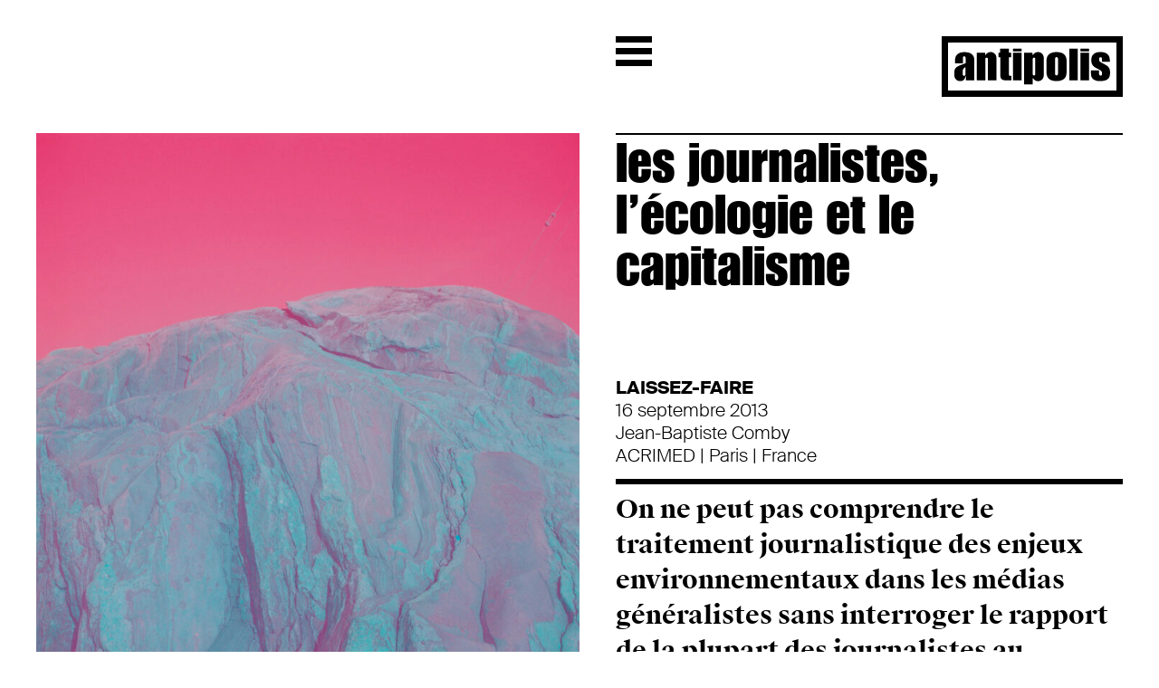

--- FILE ---
content_type: text/html; charset=UTF-8
request_url: https://antipolis.info/les-journalistes-lecologie-et-le-capitalisme/
body_size: 18640
content:
<!doctype html>
<html class="no-js" lang="fr">
<head>
<meta charset="utf-8">
<meta http-equiv="X-UA-Compatible" content="IE=edge,chrome=1">
<meta name="viewport" content="width=device-width, initial-scale=1">
<link rel="apple-touch-icon" sizes="180x180" href="https://antipolis.info/wp-content/themes/antipolis/assets/img/favicons/apple-touch-icon.png">
<link rel="icon" type="image/png" sizes="32x32" href="https://antipolis.info/wp-content/themes/antipolis/assets/img/favicons/favicon-32x32.png">
<link rel="icon" type="image/png" sizes="16x16" href="https://antipolis.info/wp-content/themes/antipolis/assets/img/favicons/favicon-16x16.png">
<link rel="manifest" href="https://antipolis.info/wp-content/themes/antipolis/assets/img/favicons/manifest.json">
<link rel="mask-icon" href="https://antipolis.info/wp-content/themes/antipolis/assets/img/favicons/safari-pinned-tab.svg" color="#000000">
<link rel="shortcut icon" href="https://antipolis.info/wp-content/themes/antipolis/assets/img/favicons/favicon.ico">
<meta name="msapplication-config" content="https://antipolis.info/wp-content/themes/antipolis/assets/img/favicons/browserconfig.xml">
<meta name="theme-color" content="#000000">
<script>
document.createElement("picture");
var baseUrl = "https://antipolis.info";
</script>
<meta name='robots' content='index, follow, max-image-preview:large, max-snippet:-1, max-video-preview:-1' />
<style>img:is([sizes="auto" i], [sizes^="auto," i]) { contain-intrinsic-size: 3000px 1500px }</style>
<!-- This site is optimized with the Yoast SEO plugin v26.2 - https://yoast.com/wordpress/plugins/seo/ -->
<title>les journalistes, l&#039;écologie et le capitalisme - Antipolis</title>
<meta name="description" content="On ne peut pas comprendre le traitement journalistique des enjeux environnementaux dans les médias généralistes sans interroger le rapport..." />
<link rel="canonical" href="https://antipolis.info/les-journalistes-lecologie-et-le-capitalisme/" />
<meta property="og:locale" content="fr_FR" />
<meta property="og:type" content="article" />
<meta property="og:title" content="les journalistes, l&#039;écologie et le capitalisme - Antipolis" />
<meta property="og:description" content="On ne peut pas comprendre le traitement journalistique des enjeux environnementaux dans les médias généralistes sans interroger le rapport..." />
<meta property="og:url" content="https://antipolis.info/les-journalistes-lecologie-et-le-capitalisme/" />
<meta property="og:site_name" content="Antipolis" />
<meta property="article:published_time" content="2023-03-17T15:28:32+00:00" />
<meta property="article:modified_time" content="2023-03-17T16:20:23+00:00" />
<meta property="og:image" content="https://antipolis.info/wp-content/uploads/2023/03/Turquoise-Cliff-Pink-Sky-1024x1024.jpg" />
<meta property="og:image:width" content="1024" />
<meta property="og:image:height" content="1024" />
<meta property="og:image:type" content="image/jpeg" />
<meta name="author" content="alex" />
<meta name="twitter:card" content="summary_large_image" />
<meta name="twitter:label1" content="Écrit par" />
<meta name="twitter:data1" content="alex" />
<meta name="twitter:label2" content="Durée de lecture estimée" />
<meta name="twitter:data2" content="15 minutes" />
<script type="application/ld+json" class="yoast-schema-graph">{"@context":"https://schema.org","@graph":[{"@type":"Article","@id":"https://antipolis.info/les-journalistes-lecologie-et-le-capitalisme/#article","isPartOf":{"@id":"https://antipolis.info/les-journalistes-lecologie-et-le-capitalisme/"},"author":{"name":"alex","@id":"https://antipolis.info/#/schema/person/2d07f64d33a0da7b319dbff992be053b"},"headline":"les journalistes, l&rsquo;écologie et le capitalisme","datePublished":"2023-03-17T15:28:32+00:00","dateModified":"2023-03-17T16:20:23+00:00","mainEntityOfPage":{"@id":"https://antipolis.info/les-journalistes-lecologie-et-le-capitalisme/"},"wordCount":3433,"publisher":{"@id":"https://antipolis.info/#organization"},"image":{"@id":"https://antipolis.info/les-journalistes-lecologie-et-le-capitalisme/#primaryimage"},"thumbnailUrl":"https://antipolis.info/wp-content/uploads/2023/03/Turquoise-Cliff-Pink-Sky.jpg","keywords":["capitalisme","climat","Laissez-faire","libéralisme","Média","réchauffement climatique"],"articleSection":["Article"],"inLanguage":"fr-FR"},{"@type":"WebPage","@id":"https://antipolis.info/les-journalistes-lecologie-et-le-capitalisme/","url":"https://antipolis.info/les-journalistes-lecologie-et-le-capitalisme/","name":"les journalistes, l'écologie et le capitalisme - Antipolis","isPartOf":{"@id":"https://antipolis.info/#website"},"primaryImageOfPage":{"@id":"https://antipolis.info/les-journalistes-lecologie-et-le-capitalisme/#primaryimage"},"image":{"@id":"https://antipolis.info/les-journalistes-lecologie-et-le-capitalisme/#primaryimage"},"thumbnailUrl":"https://antipolis.info/wp-content/uploads/2023/03/Turquoise-Cliff-Pink-Sky.jpg","datePublished":"2023-03-17T15:28:32+00:00","dateModified":"2023-03-17T16:20:23+00:00","description":"On ne peut pas comprendre le traitement journalistique des enjeux environnementaux dans les médias généralistes sans interroger le rapport...","breadcrumb":{"@id":"https://antipolis.info/les-journalistes-lecologie-et-le-capitalisme/#breadcrumb"},"inLanguage":"fr-FR","potentialAction":[{"@type":"ReadAction","target":["https://antipolis.info/les-journalistes-lecologie-et-le-capitalisme/"]}]},{"@type":"ImageObject","inLanguage":"fr-FR","@id":"https://antipolis.info/les-journalistes-lecologie-et-le-capitalisme/#primaryimage","url":"https://antipolis.info/wp-content/uploads/2023/03/Turquoise-Cliff-Pink-Sky.jpg","contentUrl":"https://antipolis.info/wp-content/uploads/2023/03/Turquoise-Cliff-Pink-Sky.jpg","width":2362,"height":2362,"caption":"journalisme écologie et capitalisme"},{"@type":"BreadcrumbList","@id":"https://antipolis.info/les-journalistes-lecologie-et-le-capitalisme/#breadcrumb","itemListElement":[{"@type":"ListItem","position":1,"name":"Accueil","item":"https://antipolis.info/"},{"@type":"ListItem","position":2,"name":"Article","item":"https://antipolis.info/categorie/article/"},{"@type":"ListItem","position":3,"name":"les journalistes, l&rsquo;écologie et le capitalisme"}]},{"@type":"WebSite","@id":"https://antipolis.info/#website","url":"https://antipolis.info/","name":"Antipolis","description":"","publisher":{"@id":"https://antipolis.info/#organization"},"potentialAction":[{"@type":"SearchAction","target":{"@type":"EntryPoint","urlTemplate":"https://antipolis.info/?s={search_term_string}"},"query-input":{"@type":"PropertyValueSpecification","valueRequired":true,"valueName":"search_term_string"}}],"inLanguage":"fr-FR"},{"@type":"Organization","@id":"https://antipolis.info/#organization","name":"Antipolis","url":"https://antipolis.info/","logo":{"@type":"ImageObject","inLanguage":"fr-FR","@id":"https://antipolis.info/#/schema/logo/image/","url":"","contentUrl":"","caption":"Antipolis"},"image":{"@id":"https://antipolis.info/#/schema/logo/image/"}},{"@type":"Person","@id":"https://antipolis.info/#/schema/person/2d07f64d33a0da7b319dbff992be053b","name":"alex","image":{"@type":"ImageObject","inLanguage":"fr-FR","@id":"https://antipolis.info/#/schema/person/image/","url":"https://secure.gravatar.com/avatar/7546139f4307e0e630c490713bb147887477c06c0825095f5b15d691d3d6511b?s=96&d=mm&r=g","contentUrl":"https://secure.gravatar.com/avatar/7546139f4307e0e630c490713bb147887477c06c0825095f5b15d691d3d6511b?s=96&d=mm&r=g","caption":"alex"}}]}</script>
<!-- / Yoast SEO plugin. -->
<link rel='dns-prefetch' href='//unpkg.com' />
<!-- <link rel='stylesheet' id='wp-block-library-css' href='https://antipolis.info/wp-includes/css/dist/block-library/style.min.css' type='text/css' media='all' /> -->
<link rel="stylesheet" type="text/css" href="//antipolis.info/wp-content/cache/wpfc-minified/308cx2k0/87zzp.css" media="all"/>
<style id='classic-theme-styles-inline-css' type='text/css'>
/*! This file is auto-generated */
.wp-block-button__link{color:#fff;background-color:#32373c;border-radius:9999px;box-shadow:none;text-decoration:none;padding:calc(.667em + 2px) calc(1.333em + 2px);font-size:1.125em}.wp-block-file__button{background:#32373c;color:#fff;text-decoration:none}
</style>
<style id='global-styles-inline-css' type='text/css'>
:root{--wp--preset--aspect-ratio--square: 1;--wp--preset--aspect-ratio--4-3: 4/3;--wp--preset--aspect-ratio--3-4: 3/4;--wp--preset--aspect-ratio--3-2: 3/2;--wp--preset--aspect-ratio--2-3: 2/3;--wp--preset--aspect-ratio--16-9: 16/9;--wp--preset--aspect-ratio--9-16: 9/16;--wp--preset--color--black: #000000;--wp--preset--color--cyan-bluish-gray: #abb8c3;--wp--preset--color--white: #ffffff;--wp--preset--color--pale-pink: #f78da7;--wp--preset--color--vivid-red: #cf2e2e;--wp--preset--color--luminous-vivid-orange: #ff6900;--wp--preset--color--luminous-vivid-amber: #fcb900;--wp--preset--color--light-green-cyan: #7bdcb5;--wp--preset--color--vivid-green-cyan: #00d084;--wp--preset--color--pale-cyan-blue: #8ed1fc;--wp--preset--color--vivid-cyan-blue: #0693e3;--wp--preset--color--vivid-purple: #9b51e0;--wp--preset--gradient--vivid-cyan-blue-to-vivid-purple: linear-gradient(135deg,rgba(6,147,227,1) 0%,rgb(155,81,224) 100%);--wp--preset--gradient--light-green-cyan-to-vivid-green-cyan: linear-gradient(135deg,rgb(122,220,180) 0%,rgb(0,208,130) 100%);--wp--preset--gradient--luminous-vivid-amber-to-luminous-vivid-orange: linear-gradient(135deg,rgba(252,185,0,1) 0%,rgba(255,105,0,1) 100%);--wp--preset--gradient--luminous-vivid-orange-to-vivid-red: linear-gradient(135deg,rgba(255,105,0,1) 0%,rgb(207,46,46) 100%);--wp--preset--gradient--very-light-gray-to-cyan-bluish-gray: linear-gradient(135deg,rgb(238,238,238) 0%,rgb(169,184,195) 100%);--wp--preset--gradient--cool-to-warm-spectrum: linear-gradient(135deg,rgb(74,234,220) 0%,rgb(151,120,209) 20%,rgb(207,42,186) 40%,rgb(238,44,130) 60%,rgb(251,105,98) 80%,rgb(254,248,76) 100%);--wp--preset--gradient--blush-light-purple: linear-gradient(135deg,rgb(255,206,236) 0%,rgb(152,150,240) 100%);--wp--preset--gradient--blush-bordeaux: linear-gradient(135deg,rgb(254,205,165) 0%,rgb(254,45,45) 50%,rgb(107,0,62) 100%);--wp--preset--gradient--luminous-dusk: linear-gradient(135deg,rgb(255,203,112) 0%,rgb(199,81,192) 50%,rgb(65,88,208) 100%);--wp--preset--gradient--pale-ocean: linear-gradient(135deg,rgb(255,245,203) 0%,rgb(182,227,212) 50%,rgb(51,167,181) 100%);--wp--preset--gradient--electric-grass: linear-gradient(135deg,rgb(202,248,128) 0%,rgb(113,206,126) 100%);--wp--preset--gradient--midnight: linear-gradient(135deg,rgb(2,3,129) 0%,rgb(40,116,252) 100%);--wp--preset--font-size--small: 13px;--wp--preset--font-size--medium: 20px;--wp--preset--font-size--large: 36px;--wp--preset--font-size--x-large: 42px;--wp--preset--spacing--20: 0.44rem;--wp--preset--spacing--30: 0.67rem;--wp--preset--spacing--40: 1rem;--wp--preset--spacing--50: 1.5rem;--wp--preset--spacing--60: 2.25rem;--wp--preset--spacing--70: 3.38rem;--wp--preset--spacing--80: 5.06rem;--wp--preset--shadow--natural: 6px 6px 9px rgba(0, 0, 0, 0.2);--wp--preset--shadow--deep: 12px 12px 50px rgba(0, 0, 0, 0.4);--wp--preset--shadow--sharp: 6px 6px 0px rgba(0, 0, 0, 0.2);--wp--preset--shadow--outlined: 6px 6px 0px -3px rgba(255, 255, 255, 1), 6px 6px rgba(0, 0, 0, 1);--wp--preset--shadow--crisp: 6px 6px 0px rgba(0, 0, 0, 1);}:where(.is-layout-flex){gap: 0.5em;}:where(.is-layout-grid){gap: 0.5em;}body .is-layout-flex{display: flex;}.is-layout-flex{flex-wrap: wrap;align-items: center;}.is-layout-flex > :is(*, div){margin: 0;}body .is-layout-grid{display: grid;}.is-layout-grid > :is(*, div){margin: 0;}:where(.wp-block-columns.is-layout-flex){gap: 2em;}:where(.wp-block-columns.is-layout-grid){gap: 2em;}:where(.wp-block-post-template.is-layout-flex){gap: 1.25em;}:where(.wp-block-post-template.is-layout-grid){gap: 1.25em;}.has-black-color{color: var(--wp--preset--color--black) !important;}.has-cyan-bluish-gray-color{color: var(--wp--preset--color--cyan-bluish-gray) !important;}.has-white-color{color: var(--wp--preset--color--white) !important;}.has-pale-pink-color{color: var(--wp--preset--color--pale-pink) !important;}.has-vivid-red-color{color: var(--wp--preset--color--vivid-red) !important;}.has-luminous-vivid-orange-color{color: var(--wp--preset--color--luminous-vivid-orange) !important;}.has-luminous-vivid-amber-color{color: var(--wp--preset--color--luminous-vivid-amber) !important;}.has-light-green-cyan-color{color: var(--wp--preset--color--light-green-cyan) !important;}.has-vivid-green-cyan-color{color: var(--wp--preset--color--vivid-green-cyan) !important;}.has-pale-cyan-blue-color{color: var(--wp--preset--color--pale-cyan-blue) !important;}.has-vivid-cyan-blue-color{color: var(--wp--preset--color--vivid-cyan-blue) !important;}.has-vivid-purple-color{color: var(--wp--preset--color--vivid-purple) !important;}.has-black-background-color{background-color: var(--wp--preset--color--black) !important;}.has-cyan-bluish-gray-background-color{background-color: var(--wp--preset--color--cyan-bluish-gray) !important;}.has-white-background-color{background-color: var(--wp--preset--color--white) !important;}.has-pale-pink-background-color{background-color: var(--wp--preset--color--pale-pink) !important;}.has-vivid-red-background-color{background-color: var(--wp--preset--color--vivid-red) !important;}.has-luminous-vivid-orange-background-color{background-color: var(--wp--preset--color--luminous-vivid-orange) !important;}.has-luminous-vivid-amber-background-color{background-color: var(--wp--preset--color--luminous-vivid-amber) !important;}.has-light-green-cyan-background-color{background-color: var(--wp--preset--color--light-green-cyan) !important;}.has-vivid-green-cyan-background-color{background-color: var(--wp--preset--color--vivid-green-cyan) !important;}.has-pale-cyan-blue-background-color{background-color: var(--wp--preset--color--pale-cyan-blue) !important;}.has-vivid-cyan-blue-background-color{background-color: var(--wp--preset--color--vivid-cyan-blue) !important;}.has-vivid-purple-background-color{background-color: var(--wp--preset--color--vivid-purple) !important;}.has-black-border-color{border-color: var(--wp--preset--color--black) !important;}.has-cyan-bluish-gray-border-color{border-color: var(--wp--preset--color--cyan-bluish-gray) !important;}.has-white-border-color{border-color: var(--wp--preset--color--white) !important;}.has-pale-pink-border-color{border-color: var(--wp--preset--color--pale-pink) !important;}.has-vivid-red-border-color{border-color: var(--wp--preset--color--vivid-red) !important;}.has-luminous-vivid-orange-border-color{border-color: var(--wp--preset--color--luminous-vivid-orange) !important;}.has-luminous-vivid-amber-border-color{border-color: var(--wp--preset--color--luminous-vivid-amber) !important;}.has-light-green-cyan-border-color{border-color: var(--wp--preset--color--light-green-cyan) !important;}.has-vivid-green-cyan-border-color{border-color: var(--wp--preset--color--vivid-green-cyan) !important;}.has-pale-cyan-blue-border-color{border-color: var(--wp--preset--color--pale-cyan-blue) !important;}.has-vivid-cyan-blue-border-color{border-color: var(--wp--preset--color--vivid-cyan-blue) !important;}.has-vivid-purple-border-color{border-color: var(--wp--preset--color--vivid-purple) !important;}.has-vivid-cyan-blue-to-vivid-purple-gradient-background{background: var(--wp--preset--gradient--vivid-cyan-blue-to-vivid-purple) !important;}.has-light-green-cyan-to-vivid-green-cyan-gradient-background{background: var(--wp--preset--gradient--light-green-cyan-to-vivid-green-cyan) !important;}.has-luminous-vivid-amber-to-luminous-vivid-orange-gradient-background{background: var(--wp--preset--gradient--luminous-vivid-amber-to-luminous-vivid-orange) !important;}.has-luminous-vivid-orange-to-vivid-red-gradient-background{background: var(--wp--preset--gradient--luminous-vivid-orange-to-vivid-red) !important;}.has-very-light-gray-to-cyan-bluish-gray-gradient-background{background: var(--wp--preset--gradient--very-light-gray-to-cyan-bluish-gray) !important;}.has-cool-to-warm-spectrum-gradient-background{background: var(--wp--preset--gradient--cool-to-warm-spectrum) !important;}.has-blush-light-purple-gradient-background{background: var(--wp--preset--gradient--blush-light-purple) !important;}.has-blush-bordeaux-gradient-background{background: var(--wp--preset--gradient--blush-bordeaux) !important;}.has-luminous-dusk-gradient-background{background: var(--wp--preset--gradient--luminous-dusk) !important;}.has-pale-ocean-gradient-background{background: var(--wp--preset--gradient--pale-ocean) !important;}.has-electric-grass-gradient-background{background: var(--wp--preset--gradient--electric-grass) !important;}.has-midnight-gradient-background{background: var(--wp--preset--gradient--midnight) !important;}.has-small-font-size{font-size: var(--wp--preset--font-size--small) !important;}.has-medium-font-size{font-size: var(--wp--preset--font-size--medium) !important;}.has-large-font-size{font-size: var(--wp--preset--font-size--large) !important;}.has-x-large-font-size{font-size: var(--wp--preset--font-size--x-large) !important;}
:where(.wp-block-post-template.is-layout-flex){gap: 1.25em;}:where(.wp-block-post-template.is-layout-grid){gap: 1.25em;}
:where(.wp-block-columns.is-layout-flex){gap: 2em;}:where(.wp-block-columns.is-layout-grid){gap: 2em;}
:root :where(.wp-block-pullquote){font-size: 1.5em;line-height: 1.6;}
</style>
<!-- <link rel='stylesheet' id='main-style-css' href='https://antipolis.info/wp-content/themes/antipolis/style.min.css?1640191472766' type='text/css' media='all' /> -->
<link rel="stylesheet" type="text/css" href="//antipolis.info/wp-content/cache/wpfc-minified/7m0x3xbh/87zzp.css" media="all"/>
<script src='//antipolis.info/wp-content/cache/wpfc-minified/q7xdmfrl/s03p.js' type="text/javascript"></script>
<!-- <script type="text/javascript" src="https://antipolis.info/wp-content/plugins/wp-sentry-integration/public/wp-sentry-browser.min.js?8.9.0" id="wp-sentry-browser-bundle-js"></script> -->
<script type="text/javascript" id="wp-sentry-browser-js-extra">
/* <![CDATA[ */
var wp_sentry = {"environment":"production","release":"unknown","context":{"tags":{"wordpress":"6.8.3","language":"fr-FR"}},"dsn":"https:\/\/58c34091616643e7be80433d970efdd1@sentry.hawaii.do\/29"};
/* ]]> */
</script>
<script src='//antipolis.info/wp-content/cache/wpfc-minified/6y34y6ri/s03p.js' type="text/javascript"></script>
<!-- <script type="text/javascript" src="https://antipolis.info/wp-content/plugins/wp-sentry-integration/public/wp-sentry-init.js?8.9.0" id="wp-sentry-browser-js"></script> -->
<!-- <script type="text/javascript" src="https://antipolis.info/wp-includes/js/jquery/jquery.min.js?3.7.1" id="jquery-core-js"></script> -->
<!-- <script type="text/javascript" src="https://antipolis.info/wp-includes/js/jquery/jquery-migrate.min.js?3.4.1" id="jquery-migrate-js"></script> -->
<link rel="https://api.w.org/" href="https://antipolis.info/wp-json/" /><link rel="alternate" title="JSON" type="application/json" href="https://antipolis.info/wp-json/wp/v2/posts/2082" />
<link rel='shortlink' href='https://antipolis.info/?p=2082' />
<link rel="alternate" title="oEmbed (JSON)" type="application/json+oembed" href="https://antipolis.info/wp-json/oembed/1.0/embed?url=https%3A%2F%2Fantipolis.info%2Fles-journalistes-lecologie-et-le-capitalisme%2F" />
<link rel="alternate" title="oEmbed (XML)" type="text/xml+oembed" href="https://antipolis.info/wp-json/oembed/1.0/embed?url=https%3A%2F%2Fantipolis.info%2Fles-journalistes-lecologie-et-le-capitalisme%2F&#038;format=xml" />
<!-- Matomo -->
<script type="text/javascript">
var _paq = window._paq = window._paq || [];
/* tracker methods like "setCustomDimension" should be called before "trackPageView" */
_paq.push(['trackPageView']);
_paq.push(['enableLinkTracking']);
(function() {
var u="https://piwik.hawaii.do/";
_paq.push(['setTrackerUrl', u+'matomo.php']);
_paq.push(['setSiteId', '67']);
var d=document, g=d.createElement('script'), s=d.getElementsByTagName('script')[0];
g.type='text/javascript'; g.async=true; g.src=u+'matomo.js'; s.parentNode.insertBefore(g,s);
})();
</script>
<!-- End Matomo Code --></head>
<body class="wp-singular post-template-default single single-post postid-2082 single-format-standard wp-theme-antipolis">
<!--[if lt IE 10]>
<p class="browserupgrade">Vous utilisez un <strong>vieux</strong> navigateur. Merci de le <a href="http://browsehappy.com/">mettre à jour</a> pour améliorer votre navigation.</p>
<![endif]-->
<div id="global-wrapper">
<header>
<div id="nav-icon">
<span></span>
<span></span>
<span></span>
</div>
<section id="logo">
<a href="https://antipolis.info/">
<svg xmlns="http://www.w3.org/2000/svg" viewBox="0 0 188.7 44.9">
<path d="M23.8 39.6h-9.9v-5h-.5c-.2.6-.4 1.2-.6 1.9-.2.7-.6 1.3-1 1.9s-1 1.1-1.7 1.5-1.7.6-2.8.6c-2.2 0-4-.7-5.3-2-1.3-1.3-2-3.1-2-5.3v-3.5c0-1 .1-1.9.2-2.7.2-.8.5-1.6 1-2.3s1.2-1.4 2.2-2c.9-.6 2.2-1.3 3.8-2l6.4-2.4v-6.6c0-.5-.1-1-.4-1.4s-.7-.6-1.3-.6c-.6 0-1 .2-1.2.6s-.3.9-.3 1.4v6.8H.8v-3.6c0-1.9.3-3.5.8-4.8C2.2 8.8 3 7.7 4 6.9c1-.8 2.2-1.5 3.6-1.8 1.4-.4 2.9-.6 4.6-.6 1.6 0 3 .2 4.5.5 1.4.3 2.7.8 3.8 1.6 1.1.8 2 1.8 2.7 3.1.7 1.3 1 3 1 4.9v25H23.8zM10.1 32c0 .5.1 1 .4 1.3.3.4.6.6 1.1.6.7 0 1.1-.2 1.4-.6.3-.4.4-.8.4-1.2v-9c-1.1.7-1.9 1.4-2.5 2.2s-.8 1.8-.8 3V32zM37.9 7.9c.6-1.1 1.5-1.9 2.5-2.5 1.1-.6 2.2-1 3.5-1 1 0 1.9.2 2.8.6.9.4 1.6.9 2.2 1.5.6.6 1.1 1.4 1.5 2.3s.5 1.8.5 2.8v28H40.6V12.9c0-.4-.1-.8-.4-1.1-.3-.3-.7-.4-1.1-.4-.4 0-.8.1-1.1.4s-.4.7-.4 1.1v26.7H27.2V5.3h10.1v2.6C37.3 7.9 37.9 7.9 37.9 7.9zM53.3 5.3h2.2V0h10.7v5.3h2.7v5.6h-2.7v21.7c0 .9.4 1.4 1.3 1.4H69v5.6h-5.7c-1.8 0-3.1-.2-4.2-.5-1-.3-1.8-.9-2.3-1.5-.5-.7-.9-1.5-1-2.5-.2-1-.2-2.2-.2-3.5V10.9h-2.2V5.3H53.3zM71.1 0h10.4v3.6H71.1V0zM71.1 5.3h10.4v34.3H71.1V5.3zM95 37v7.9H84.6V5.3h10.1v2.6h.6c.6-1.1 1.5-1.9 2.5-2.5 1.1-.6 2.2-1 3.5-1 1 0 1.9.2 2.8.6s1.6.9 2.2 1.5 1.1 1.4 1.5 2.3.5 1.8.5 2.8v21.8c0 1-.2 1.9-.5 2.8-.3.9-.8 1.6-1.5 2.3-.6.6-1.4 1.1-2.2 1.5-.9.4-1.8.6-2.8.6-1.3 0-2.4-.3-3.4-1-1-.6-1.8-1.5-2.4-2.5L95 37 95 37zM96.5 11.4c-.4 0-.8.1-1.1.4-.3.3-.4.7-.4 1.1V32c0 .4.1.8.4 1.1.3.3.7.4 1.1.4s.8-.1 1.1-.4c.3-.3.4-.7.4-1.1V12.9c0-.4-.1-.8-.4-1.1C97.3 11.5 97 11.4 96.5 11.4M111.6 15.2c0-2.2.4-4 1.1-5.4s1.7-2.5 2.9-3.3 2.5-1.3 3.9-1.6c1.5-.3 2.9-.4 4.3-.4 1.4 0 2.9.1 4.3.4 1.5.3 2.8.8 3.9 1.6 1.2.8 2.1 1.9 2.9 3.3.7 1.4 1.1 3.2 1.1 5.4v14.5c0 2.2-.4 4-1.1 5.4-.7 1.4-1.7 2.5-2.9 3.3-1.2.8-2.5 1.3-3.9 1.6-1.5.3-2.9.4-4.3.4-1.4 0-2.9-.1-4.3-.4-1.5-.3-2.8-.8-3.9-1.6-1.2-.8-2.1-1.9-2.9-3.3-.7-1.4-1.1-3.2-1.1-5.4V15.2zM123.8 10.7c-.4 0-.8.2-1.2.5-.3.3-.5.7-.5 1.2v19.3c0 .5.2.9.5 1.2.4.3.7.5 1.2.5.4 0 .8-.2 1.2-.5.4-.3.5-.7.5-1.2V12.4c0-.5-.2-.9-.5-1.2C124.7 10.9 124.3 10.7 123.8 10.7M139.2 0H149.6V39.6H139.2zM152.8 0h10.4v3.6h-10.4V0zM152.8 5.3h10.4v34.3h-10.4V5.3zM165.8 27.2h9.6v4.7c0 .5.2 1 .6 1.3.4.3.7.5 1.1.5.4 0 .8-.1 1.2-.4.4-.3.6-.8.6-1.5v-1.7c0-.9-.3-1.6-1-2.2-.6-.6-1.4-1.1-2.4-1.7-1-.5-2-1.1-3.1-1.6s-2.1-1.2-3.1-2-1.8-1.8-2.4-3c-.6-1.2-1-2.7-1-4.5 0-1.1.1-2.3.3-3.6.2-1.3.7-2.4 1.5-3.5s2-1.9 3.5-2.6 3.6-1 6.2-1c1.3 0 2.6.2 3.9.5 1.3.3 2.5.8 3.5 1.6 1 .7 1.9 1.7 2.5 2.9.6 1.2 1 2.7 1 4.4v2.6h-9.6v-4c0-.4-.1-.8-.4-1.1-.3-.4-.7-.5-1.2-.5s-.9.2-1.2.5c-.3.4-.4.7-.4 1.1v2.1c0 .5.2 1 .6 1.5.4.4 1 .9 1.7 1.3s1.6.9 2.5 1.4c1 .5 2 1.1 3.1 1.7 1.2.7 2.1 1.4 2.8 2.1.7.7 1.2 1.5 1.6 2.3.4.8.6 1.7.7 2.6.1 1 .2 2 .2 3.2 0 1.9-.3 3.5-.9 4.8-.6 1.3-1.4 2.3-2.5 3-1.1.8-2.4 1.3-3.9 1.6-1.5.3-3.2.5-5 .5-3.3 0-6-.8-8-2.3s-2.9-3.9-2.9-7.2v-3.8H165.8z"/>
</svg>
</a>
</section>
<span class="header-separator"></span>
</header>
<section id="navigation">
<div class="scroll">
<nav>
<div class="menu-menu-principal-container"><ul id="menu-menu-principal" class="menu"><li id="menu-item-185" class="menu-item menu-item-type-post_type menu-item-object-page menu-item-home menu-item-185"><a href="https://antipolis.info/">accueil</a></li>
<li id="menu-item-188" class="menu-item menu-item-type-post_type menu-item-object-page menu-item-188"><a href="https://antipolis.info/chapitres/">thèmes</a></li>
<li id="menu-item-186" class="menu-item menu-item-type-post_type menu-item-object-page menu-item-186"><a href="https://antipolis.info/a-propos/">à propos</a></li>
<li id="menu-item-2808" class="menu-item menu-item-type-custom menu-item-object-custom menu-item-2808"><a href="https://posters.antipolis.info/">affiches</a></li>
<li id="menu-item-714" class="menu-item menu-item-type-post_type menu-item-object-page menu-item-714"><a href="https://antipolis.info/nous-soutenir/">soutenir</a></li>
<li id="menu-item-191" class="menu-item menu-item-type-post_type menu-item-object-page menu-item-191"><a href="https://antipolis.info/partenaires/">partenaires</a></li>
</ul></div>                <section id="search-bar" data-url="https://antipolis.info/search/query/">
<form action="https://antipolis.info">
<div class="search-wrapper">
<input type="text" name="s">
<div id="search-icon">
<svg xmlns="http://www.w3.org/2000/svg" viewBox="0 0 16.7 16.7">
<path d="M16.3,14.2l-3.7-3.7C14.3,7.9,14,4.3,11.7,2c-1.3-1.3-3-2-4.8-2C5,0,3.3,0.7,2,2c-2.7,2.7-2.7,7,0,9.7   c1.3,1.3,3,2,4.8,2c1.3,0,2.6-0.4,3.7-1.1l3.7,3.7c0.3,0.3,0.7,0.4,1,0.4c0.4,0,0.7-0.1,1-0.4C16.8,15.7,16.8,14.8,16.3,14.2z M4.1,9.6c-1.5-1.5-1.5-4,0-5.6c0.7-0.7,1.7-1.2,2.8-1.2s2,0.4,2.8,1.2c1.5,1.5,1.5,4,0,5.6C8.1,11.1,5.5,11.1,4.1,9.6z"/>
</svg>
</div>
</div>
</form>
</section>
</nav>
</div>
</section>
<div class="single-content">
<section class="left-column-single">
<div class="image-wrapper">
<div class="thumb-wrapper">
<figure>
<picture>
<source media="(min-width: 1601px)" srcset="https://antipolis.info/wp-content/uploads/fly-images/2084/Turquoise-Cliff-Pink-Sky-1232x100000.jpg 1x, https://antipolis.info/wp-content/uploads/fly-images/2084/Turquoise-Cliff-Pink-Sky-2464x100000.jpg 2x">
<source media="(min-width: 1024px) and (max-width: 1600px)" srcset="https://antipolis.info/wp-content/uploads/fly-images/2084/Turquoise-Cliff-Pink-Sky-760x100000.jpg 1x, https://antipolis.info/wp-content/uploads/fly-images/2084/Turquoise-Cliff-Pink-Sky-1520x100000.jpg 2x">
<source media="(min-width: 769px) and (max-width: 1023px)" srcset="https://antipolis.info/wp-content/uploads/fly-images/2084/Turquoise-Cliff-Pink-Sky-1232x100000.jpg 1x, https://antipolis.info/wp-content/uploads/fly-images/2084/Turquoise-Cliff-Pink-Sky-2464x100000.jpg 2x">
<source media="(min-width: 500px) and (max-width: 768px)" srcset="https://antipolis.info/wp-content/uploads/fly-images/2084/Turquoise-Cliff-Pink-Sky-760x100000.jpg 1x, https://antipolis.info/wp-content/uploads/fly-images/2084/Turquoise-Cliff-Pink-Sky-1520x100000.jpg 2x">
<source media="(max-width: 499px)" srcset="https://antipolis.info/wp-content/uploads/fly-images/2084/Turquoise-Cliff-Pink-Sky-500x100000.jpg 1x, https://antipolis.info/wp-content/uploads/fly-images/2084/Turquoise-Cliff-Pink-Sky-1000x100000.jpg 2x">
<img src="https://antipolis.info/wp-content/uploads/fly-images/2084/Turquoise-Cliff-Pink-Sky-1232x100000.jpg" alt="© Charlotta Hammar, « Turquoise Cliff Pink Sky », image tirée de la série « All shelters are marked with a sign », 2019-2022 | charlottahammar.com">
</picture>
<figcaption>© Charlotta Hammar, « Turquoise Cliff Pink Sky », image tirée de la série « All shelters are marked with a sign », 2019-2022 | charlottahammar.com</figcaption>
</figure>
</div>
<div class="cross-icon">
<span></span>
<span></span>
</div>
</div>
</section>
<section class="content article-content">
<div class="list-articles">
<article class="article" data-cover="article-1">
<div class="article-header">
<h1>les journalistes, l&rsquo;écologie et le capitalisme</h1>
<div class="article-infos">
<span class="date">LAISSEZ-FAIRE</span>
<span class="auteur">16 septembre 2013</span>
<span class="source">Jean-Baptiste Comby </span>
<span class="lieu">ACRIMED | Paris | France </span>
</div>
</div>
<div class="chapeau">On ne peut pas comprendre le traitement journalistique des enjeux environnementaux dans les médias généralistes sans interroger le rapport de la plupart des journalistes au capitalisme. Qu’il s’agisse de problèmes qualifiés de « globaux », comme les dérèglements climatiques ou l’appauvrissement de la biodiversité, ou bien de dégradations davantage « spatialisées », comme une marée noire, tous sont appréhendés par les journalistes selon des modalités qui ne questionnent pas la compatibilité des logiques capitalistes avec ce qu’implique la protection des écosystèmes.
</div>
<div class="media-wrapper">
<div class="image-wrapper">
<div class="thumb-wrapper">
<figure>
<picture>
<source media="(min-width: 769px)" srcset="https://antipolis.info/wp-content/uploads/fly-images/2084/Turquoise-Cliff-Pink-Sky-1024x100000.jpg 1x, https://antipolis.info/wp-content/uploads/fly-images/2084/Turquoise-Cliff-Pink-Sky-2048x100000.jpg 2x">
<source media="(min-width: 501px) and (max-width: 768px)" srcset="https://antipolis.info/wp-content/uploads/fly-images/2084/Turquoise-Cliff-Pink-Sky-768x100000.jpg 1x, https://antipolis.info/wp-content/uploads/fly-images/2084/Turquoise-Cliff-Pink-Sky-1536x100000.jpg 2x">
<source media="(max-width: 500px)" srcset="https://antipolis.info/wp-content/uploads/fly-images/2084/Turquoise-Cliff-Pink-Sky-512x100000.jpg 1x, https://antipolis.info/wp-content/uploads/fly-images/2084/Turquoise-Cliff-Pink-Sky-1024x100000.jpg 2x">
<img srcset="https://antipolis.info/wp-content/uploads/fly-images/2084/Turquoise-Cliff-Pink-Sky-512x100000.jpg 512w,
https://antipolis.info/wp-content/uploads/fly-images/2084/Turquoise-Cliff-Pink-Sky-768x100000.jpg 768w,
https://antipolis.info/wp-content/uploads/fly-images/2084/Turquoise-Cliff-Pink-Sky-1024x100000.jpg 1024w" src="https://antipolis.info/wp-content/uploads/fly-images/2084/Turquoise-Cliff-Pink-Sky-1024x100000.jpg" alt="© Charlotta Hammar, « Turquoise Cliff Pink Sky », image tirée de la série « All shelters are marked with a sign », 2019-2022 | charlottahammar.com">
</picture>
<figcaption>© Charlotta Hammar, « Turquoise Cliff Pink Sky », image tirée de la série « All shelters are marked with a sign », 2019-2022 | charlottahammar.com</figcaption>
</figure>
</div>
</div>
</div>
<div class="content-text">
<p>Pourtant, l’idée selon laquelle l’accumulation illimitée du capital sur une planète aux ressources naturelles limitées est un principe non seulement amoral mais irrationnel. Cette idée semble même faire l’unanimité, des écologistes les plus radicaux (on pense ici à André Gorz) aux défenseurs de l’environnement les plus disposés à jouer le jeu capitaliste (par exemple Yann Arthus-Bertrand ou Nicolas Hulot).</p>
<p>On pourrait ainsi s’attendre à ce que les journalistes en charge de l’actualité environnementale entreprennent ne serait-ce que d’interroger le caractère plausible d’un capitalisme qui serait respectueux des environnements naturels. S’il arrive à certains d’entre eux, nous le verrons, de ne pas prendre pour acquise la capacité affichée du marché à di-gérer les questions environnementales, l’immense majorité des journalistes amenés à traiter d’environnement adhère à la doxa du « capitalisme vert ».</p>
<h2>Illustrations faussement neutres et célébrations du « green business »</h2>
<p>L’écriture journalistique suppose, dans les médias généralistes, de raconter des histoires pour illustrer l’actualité et les questions de société qu’elle soulève. Les journalistes entendent ainsi rendre « concernants » et concrets ces problèmes afin d’intéresser un public le plus large et diversifié possible. En matière d’environnement, ces cadrages qui font la part belle à l’intime, à l’empathie, aux images fortes et aux beaux récits, se traduisent bien souvent par des reportages ou des articles qui parlent des conséquences des prédations environnementales.</p>
<blockquote>
<p class="quote">« [&#8230;] plus les journalistes parlent du problème climatique, plus ils parlent de ses conséquences au détriment de ses causes et solutions. »</p>
</blockquote>
<p>S’ajustant aux logiques du champ journalistique – dont on sait qu’il est depuis une trentaine d’années sous l’emprise de puissantes logiques commerciales – les journalistes racontent la perturbation des écosystèmes, le désarroi de certaines espèces animales face aux transformations de leurs milieux naturels, ou, plus rarement, les impacts de ces pollutions sur l’homme, sa santé et ses activités économiques. Nos analyses sur le traitement médiatique des enjeux climatiques en France ont ainsi montré que plus les journalistes parlent du problème climatique, plus ils parlent de ses conséquences au détriment de ses causes et solutions<sup class="footnote">1</sup>.</p>
<p>Cette tendance à illustrer les problèmes plutôt qu’à les expliquer n’est pas neutre, contrairement aux apparences. En écartant des discussions légitimes les motifs des nuisances environnementales, les journalistes les inscrivent dans l’ordre du fatal, de la catastrophe ou de l’accidentel et n’inclinent donc pas à penser ces dégradations comme le résultat des modes de production orientés vers la maximisation des profits.</p>
<p>Quand ils évoquent des responsables, les journalistes stigmatisent généralement quelques industriels – parfois jugés inconscients et irresponsables – ou renvoient à cette catégorie anonyme et insaisissable : « les activités humaines ». En se situant tantôt au niveau du cas particulier (i.e. le mouton noir industriel présenté comme l’exception devant confirmer la règle de la responsabilité sociale et environnementale des entreprises), tantôt au niveau de l’universel, les journalistes évacuent du champ du pensable environnemental la question des relations entre la mécanique capitaliste et la détérioration des écosystèmes.</p>
<p>Ils peuvent alors s’engouffrer dans la célébration du « green business » (pour reprendre l’intitulé de l’émission « écolo » de BFM TV). Dans le droit fil du succès de l’expression « développement durable » consacrée il y a vingt ans lors du sommet de Rio, c’est depuis quelques années au tour des labels « croissance verte » ou « économie verte » de faire florès auprès des professionnels de l’information. Ces derniers annoncent, expliquent, parfois discutent et généralement banalisent les mécanismes de marché censés régler – bien souvent à grand renfort de géo-ingénierie ou autres « ingénieries écologiques »<sup class="footnote">2</sup> – les problèmes environnementaux.</p>
<p>N’ayant pas forcément conscience qu’ils légitiment de la sorte la mise sous tutelle économique des politiques environnementales, les journalistes relatent les discussions d’experts dont les petits désaccords sur les modes de taxation, les bourses de quotas ou les crédits fiscaux, masquent l’ampleur de leur accord, tacite mais fondamental, sur ce mouvement d’intégration de la contrainte environnementale au logiciel néolibéral.</p>
<p>Mais si la grande majorité des journalistes n’estime pas utile de questionner la compatibilité des rationalités marchandes avec l’écologie, c’est également parce qu’il va de soi pour eux que le capitalisme ne peut être remis en cause au nom de l’environnement.</p>
<h2>Une adhésion réflexe à l’idéologie dominante</h2>
<p>La force de cet impensé tient avant tout aux liens viscéraux que les journalistes, comme un grand nombre de responsables politiques et d’intellectuels, nouent avec l’idéologie de l’accumulation illimitée du capital et des profits. Profondément enfouis dans leur for intérieur, les principes capitalistes (rentabilité, rapidité, concurrence, compétitivité, flexibilité, responsabilité individuelle, présentisme ou encore consensus, fluidité, factualité et « neutralité ») leur apparaissent comme légitimes et incontournables.</p>
<p>Cette adhésion irréfléchie au cadre capitaliste se perçoit bien dans la conception que les journalistes ont de ceux qui valorisent d’autres modes de développement et d’organisation des sociétés que celui structuré autour des piliers du capitalisme (dont, soit dit en passant, la forme néolibérale est sans doute la plus aboutie).</p>
<p>Rares, ces reportages ou articles présentent généralement l’alternative écologique sur le registre de l’exotisme ou de l’expérience originale et sympathique. Ainsi, le 17 septembre 2007 sur France 2, David Pujadas annonce un reportage visant non pas à présenter les arguments et motivations politiques de ces «  militants de l’environnement (qui) poussent leur conviction jusqu’au bout  », mais à se demander s’il s’agit d’une « nouvelle utopie ou (d’une) tendance profonde  », la réponse étant contenue dans la question.</p>
<p>Ce type de traitement – qui confine ces pratiques et organisations alternatives à des singularités atypiques dépourvues de toute réflexion cohérente et consistante – a pour effet de rendre leur démultiplication impensable. En creux, cela revient à affirmer que le modèle capitaliste est indépassable, d’autant que le jeu se jouerait désormais à l’échelle de la planète.</p>
<p>Cette médiatisation condescendante des alternatives au capitalisme est également un symptôme de la difficulté des professionnels de l’information à élargir l’horizon du pensable au-delà des remparts du capital et de la forteresse des profits. Car la disqualification implicitement contenue dans la façon dont ils dépeignent ces autres modes d’organisation sociale n’est pas intentionnelle. Et c’est en cela qu’elle est d’autant plus solide dans la mesure où elle est le fruit de dispositions solidement arrimées, lesquelles sont de plus en plus souvent renforcées au cours de la formation de ces journalistes.</p>
<p>Ces derniers sont en effet toujours plus nombreux à passer par le lissage des écoles de journalisme où la « culture » qui est valorisée, aussi générale soit-elle, ne s’acoquine que très occasionnellement avec des courants de pensée alternatifs.</p>
<h2>Quête de légitimité et subordination aux sources officielles</h2>
<p>En matière environnementale, l’univers intellectuel des journalistes est principalement constitué d’ouvrages dits d’expertise. Écrits par des scientifiques ou des ingénieurs, ces textes ne sont pas destinés à expliciter les causes politiques et économiques des problèmes environnementaux. Et lorsqu’ils sont le fait d’économistes, leurs propos et propositions ont plus souvent pour postulat l’irréductibilité du système capitaliste que son possible dépassement par une autre matrice sociale<sup class="footnote">3</sup>.</p>
<p>Le conformisme médiatique ambiant n’est donc pas le fait du seul champ journalistique. Il se façonne avant tout à travers un ensemble de relations au sein duquel l’accès à la dignité suppose de ne pas contester imprudemment un modèle qui permettrait au plus grand nombre d’accéder au confort, au bonheur ou à une espérance de vie plus longue.</p>
<p>Tout se passe en effet comme si le capitalisme était le seul régime capable d’améliorer le bien-être général dont les critères gagneraient d’ailleurs à être explicités dans tous leurs tenants et aboutissants. En effet, ce qui est présenté comme un progrès au service du bonheur de tou-te-s implique parfois le malheur de beaucoup (cf. encore les polémiques récentes à propos des ouvriers bangladais.), peut engendrer des nuisances environnementales à moyen ou long terme pas toujours bien anticipées (que l’on songe ici à l’amiante ou aux antennes relais) et, dans les faits, ne profite bien souvent qu’à une minorité (cf. par exemple les coûts du TGV qui rend ce mode de transport souvent inaccessible pour les membres des classes inférieures voire moyennes). Reste qu’aller contre le sens de ce courant idéologique, c’est – pour un journaliste – prendre le risque de se discréditer tant auprès des sources officielles qu’auprès de ses confrères.</p>
<p>Les sources autorisées faisant toujours autorité, un article ou un reportage sur une actualité environnementale a d’autant plus de chances d’être valorisé au sein d’une rédaction qu’il s’appuie sur des sources officielles – ministère, agences, collectivités ou experts d’État (sur le poids des sources autorisées dans la fabrique de l’information, nous renvoyons aux travaux d’Aeron Davis<sup class="footnote">4</sup>). Avec les scientifiques, ce sont bien ces acteurs que l’on rencontre le plus souvent dans les productions journalistiques traitant d’environnement. Or il est peu probable qu’un journaliste donnant la parole à un représentant de l’État, lequel (en l’état actuel des choses) est par définition un promoteur du « capitalisme vert », en vienne, dans le même texte, à exposer un point de vue dénonçant les « limythes » de la « croissance verte » ou de « l’ingénierie écologique » pour suggérer de questionner la viabilité environnementale du capitalisme.</p>
<p>Sommés d’entretenir de bonnes relations avec les sources officielles, les journalistes se trouvent cantonnés à ce qui est dicible du point de vue des acteurs dominants. En d’autres termes, ils ne peuvent pas vraiment médiatiser des points de vue que ceux-ci jugeraient inconcevables.</p>
<blockquote>
<p class="quote">Pour devenir médiatique, pour devenir un objet de gouvernement majeur, la cause écologique a ainsi dû abandonner une de ses principales ambitions idéologiques, celle consistant à montrer pourquoi le capitalisme est une réalité insoutenable, une réalité à dépasser, une réalité redevenue utopie.</p>
</blockquote>
<p>Ces logiques de censures invisibles sont sans doute particulièrement prégnantes en matière d’écologie dans la mesure où la préoccupation environnementale a fait l’objet de stigmates ayant pu freiner sa légitimation. Il y a encore quelques années, le journaliste soucieux d’environnement était associé tantôt au romantique ami des bêtes, tantôt à l’utopiste barbu ayant erré sur les causses du Larzac. Pour gagner en reconnaissance, les journalistes en charge des dossiers environnementaux ont donc dû défaire cette réputation. Pour cela, ils se sont justement appuyés sur ces sources officielles, lesquelles souffraient également d’un manque de crédit symbolique.</p>
<p>Cet anoblissement de l’écologie – qui s’est précipité à la fin des années 1990 – s’est accompagné d’un gommage des critiques politiques découlant des diagnostics annonçant la dégradation profonde et rapide de la planète. Pour devenir médiatique, pour devenir un objet de gouvernement majeur, la cause écologique a ainsi dû abandonner une de ses principales ambitions idéologiques, celle consistant à montrer pourquoi le capitalisme est une réalité insoutenable, une réalité à dépasser, une réalité redevenue utopie.</p>
<h2>Des postures journalistiques en voie d’extinction</h2>
<p>La mise en conformité de l’écologie avec les cadres de pensée légitimes dans les champs politique et médiatique ne fait toutefois pas consensus au sein des professionnels des médias. Elle est surtout le fait de journalistes qui sont arrivés sur cette spécialité moins par conviction que parce qu’on leur a proposé.</p>
<p>Ces nouveaux entrants dans le journalisme environnemental se révèlent moins sensibles aux enjeux politiques de l’écologie que les journalistes ayant délibérément choisi de couvrir ce domaine, mais plus soucieux qu’eux de faire valoir leur spécialisation. Ce faisant, ils se détournent des sources militantes et donc des conceptions non-marchandes du monde portées par ces acteurs.</p>
<p>Cela n’empêche bien entendu pas ces journalistes de médiatiser, ça et là, des réalités inacceptables du point de vue environnemental. L’article intitulé « La vie gâchée des objets » et publié dans l’édition du 28 octobre 2012 de Libération offre un bon exemple de dénonciation médiatique des dérives du capitalisme. La journaliste s’indigne des principes de l’obsolescence programmée en reprenant notamment des cas étudiés dans le documentaire « Prêt à jeter »<sup class="footnote">5</sup>. Elle en vient ainsi à plaider pour un retour à un bon sens qui serait désormais en perdition : « Et, soyons fous, pourquoi ne pas concevoir dès le départ des articles durables ? ».</p>
<p>Mais le bon sens écologique ne semble pas, ici comme ailleurs, être en mesure de rivaliser avec le bon sens économique. Plutôt qu’un encouragement à lutter pour imposer ce qui semble aller de soi étant donné l’état de la planète, l’article prend une toute autre position. Son auteure préfère rappeler le lecteur à l’ordre politico-économique des organisations supranationales et des groupes de pression, le tout mâtiné d’une pointe de moralisation à l’égard des excès consuméristes : « Le combat contre l’obsolescence programmée, moteur du redressement productif cher à Montebourg ? Voilà qui serait révolutionnaire. Mais rien ne pourra se faire sans le concours de Bruxelles, où la Commission européenne explore des pistes (comme le chargeur de portable universel) en se heurtant au lobbying des fabricants. Ni sans celui des consommateurs. A quand la fin des adorations nocturnes devant les Apple Stores à chaque nouvel accouchement d’un objet mort-né ? »</p>
<p>La censure n’est jamais totale et les points de vue critiques ne sont pas totalement absents des médias généralistes. Il faut toutefois se méfier de ces coups d’éclat dénonciateurs dont le caractère occasionnel a plus pour effet de désamorcer la critique que d’amorcer une nouvelle vision des rapports entre le capitalisme et la protection de l’environnement. Loin de s’inscrire dans des rubriques pouvant garantir une visibilité régulière aux opinions contestant le cadre capitaliste, les articles et reportages relayant épisodiquement ces visions ont vraisemblablement pour conséquence d’apaiser les mécontentements – en leur offrant de temps à autre une tribune pouvant jouer un rôle cathartique – tout en maintenant, du fait de cette non routinisation, les alternatives aux marges de ce qui est (« sérieusement ») envisageable.</p>
<p>Cette logique du « on ne peut pas ne pas en parler, il faut donc en parler mais pas trop » contribue aux mécanismes d’ « endogénéisation d’une partie de la critique » (Boltanski, Chiapello, 1999, p. 69), qui permettent aux logiques capitalistes d’évoluer sans cesse en contournant, en désarmant, voire en intégrant la contestation.</p>
<p>Face à l’arrivée de journalistes séduits par le « capitalisme vert » ainsi qu’à la folklorisation des alternatives aux logiques marchandes, les postures (i.e. des attitudes régulières) mettant à distance la doxa capitaliste deviennent bien rares dans les médias généralistes. Elles n’ont toutefois pas entièrement disparu. Hervé Kempf, diplômé de l’IEP de Paris dans les années 1980 et co-fondateur en 1989 du mensuel Reporterre, représente aujourd’hui une espèce certes en voie d’extinction dans le champ médiatique mais qui continue d’alimenter la diversité des opinions et le pluralisme de l’information.</p>
<p>Journaliste environnement au Monde depuis 1998, il parvient à exprimer des positions contestant l’impérialisme des hérauts du marché. Si, pour défendre ses opinions, il privilégie la publication d’essais<sup class="footnote">6</sup>, il lui arrive aussi d’exposer ses points de vue dans son journal comme avec cette chronique de l’édition du Monde du 1er mars 2010 intitulée « L’imposture croissanciste ». Hervé Kempf y invite ses lecteurs à douter des discours faisant de la croissance économique l’objectif ultime de toute action politique.</p>
<p>Plus, il en pointe deux mirages pour mieux rappeler l’urgence de ne plus faire passer l’écologie après l’économie : « La croyance dans les bienfaits de la croissance est-elle un dogme ? Je laisse ce point à la sagacité des lecteurs. En tant qu’objecteur de croissance, notons que deux illusions animent les croissancistes (…) Eh oui : on créera plus d’emplois en accordant plus d’importance à l’écologie. Encore faut-il reconnaître la gravité du changement climatique et la crise écologique. »</p>
<p>S’ils pèsent peu numériquement, les journalistes qui comme M. Kempf s’affranchissent de la doxa capitaliste ont en revanche un poids symbolique qui n’est pas négligeable. Par les sources ou références qu’ils mobilisent et donc par l’orientation qu’ils donnent à leurs productions, ces journalistes rappellent que d’autres points de vue existent et méritent d’être considérés avec sérieux. Ils montrent qu’un autre journalisme est possible.</p>
<h2>Les faux semblants de l’objectivité journalistique</h2>
<p>Cette autre manière de concevoir la production de l’information se caractérise par le souci de ne jamais cesser d’interroger un système de croyances dominant, en l’occurrence le capitalisme. Ce refus de considérer comme définitive cette idéologie relève d’une préoccupation éthique consistant à ne pas se satisfaire du prêt-à-penser déversé par les intellectuels organiques du néolibéralisme. Une telle posture vient ainsi signaler en creux les faux semblants de l’objectivité dont se targuent la plupart des journalistes.</p>
<blockquote>
<p class="quote">Lorsqu’un journaliste fait valoir, conformément à sa culture professionnelle, son objectivité [&#8230;] il convient donc de lui demander s’il serait prêt à détacher l’actualité de l’arrière-plan capitaliste auquel elle est quasi systématiquement adossée.</p>
</blockquote>
<p>Car peut-on être objectif tout en étant pensé par l’esprit du capitalisme, ou pour le dire autrement, tout en proposant des analyses encastrées dans le dogme de la concurrence libre et non faussée ? De même que pour penser l’État, il faut s’affranchir de la pensée d’État<sup class="footnote">7</sup>, pour comprendre les sociétés capitalistes le plus objectivement possible, ne faut-il pas se défaire des catégories d’analyse et modes de raisonnement capitalistes ?</p>
<p>À bien des égards, ne pas remettre en cause l’esprit du capitalisme, c’est le considérer pour acquis et donc prendre parti en sa faveur. Lorsqu’un journaliste fait valoir, conformément à sa culture professionnelle, son objectivité – parce qu’il croise ses sources, vérifie son information et rend visible des points de vue divergents – il convient donc de lui demander s’il serait prêt à détacher l’actualité de l’arrière-plan capitaliste auquel elle est quasi systématiquement adossée. Si la réponse est négative, il y a tout lieu d’être perplexe quant à son objectivité.</p>
<p>Ce que révèle la médiatisation des enjeux environnementaux, c’est donc surtout la dépendance des professionnels de l’information à la doxa capitaliste. Or cet attachement ne leur permet pas d’aborder objectivement les problèmes qu’ils rendent visibles. S’ils veulent être le « contre-pouvoir » qu’ils prétendent constituer, alors les journalistes ne doivent-ils pas avoir le courage de questionner leurs convictions les plus profondes, celles qui les empêchent de voir que d’autres visions du monde existent en dehors de l’étroit moule capitaliste ? N’est-ce pas à ce prix qu’ils pourront penser autrement les causes des problèmes en général et de la destruction de la nature en particulier ?</p>
<p>&nbsp;</p>
<p>&nbsp;</p>
<p><strong>A propos de l&rsquo;auteur<br />
</strong></p>
<p>Jean-Baptiste Comby est sociologue, Maître de conférences en Sciences de l&rsquo;information et de la communication à l&rsquo;Université Paris 2 Panthéon-Assas. Il est notamment l&rsquo;auteur de <em>La question climatique. Genèse et dépolitisation d&rsquo;un problème public </em>(Raisons d&rsquo;agir, 2015).</p>
<p>&nbsp;</p>
</div>
<div class="article-infos infos-bottom">
<a target="_blank" href="https://www.acrimed.org/Les-journalistes-l-ecologie-et-le-capitalisme" class="info-sup">Pour consulter l'article original : acrimed.org</a>
<span class="auteur"></span>
</div>
<div class="footnotes-wrapper">
<article id="footnote-1" class="footnote-item">
<div class="footnote-number">1</div>
<p class="footnote-text">Jean-Baptiste Comby, « Quand l’environnement devient médiatique. Conditions et effets de l’institutionnalisation d’une spécialité journalistique », Réseaux, décembre 2009, n°157-158, pp.159-190.</p>
</article>
<article id="footnote-2" class="footnote-item">
<div class="footnote-number">2</div>
<p class="footnote-text">Ces « solutions dignes de films de science fiction » et ces « projets un peu fous » (pour reprendre deux expressions des journalistes ayant couvert ce type d’initiatives) correspondent par exemple à l’envoi dans l’espace d’un bouclier composé d’une myriade de petits miroirs capables de réfléchir les rayons du soleil ou à la diffusion de soufre dans l’atmosphère pour blanchir le ciel également dans un but de réverbération solaire (reportage diffusé sur France 2 le 16 octobre 2007). Il s’agit, à chaque fois, de s’en remettre aux miracles du « progrès » technique pour résoudre les problèmes environnementaux sans, donc, avoir à changer de système et de logiques de production.</p>
</article>
<article id="footnote-3" class="footnote-item">
<div class="footnote-number">3</div>
<p class="footnote-text">Un exemple de ces ouvrages pouvant devenir des références pour les journalistes est le livre publié par deux anciens polytechniciens aujourd’hui conseillers du prince : Alain Grandjean, Jean-Marc Jancovici, <em>Le plein, s’il vous plaît. La solution au problème de l’énergie</em>, Le Seuil, Paris, 2006.  </p>
</article>
<article id="footnote-4" class="footnote-item">
<div class="footnote-number">4</div>
<p class="footnote-text">Notamment : Aeron Davis, <em>Public Relations Democracy: Public Relations, Politics, and the Mass Media in Britain</em>, Manchester University Press, 2002</p>
</article>
<article id="footnote-5" class="footnote-item">
<div class="footnote-number">5</div>
<p class="footnote-text">Réalisé en 2010 par Cosima Dannoritzer, diffusé sur Arte.</p>
</article>
<article id="footnote-6" class="footnote-item">
<div class="footnote-number">6</div>
<p class="footnote-text">Par exemple : Hervé Kempf, <em>Comment les riches détruisent la planète</em>, Paris, Le Seuil, 2007 ; Hervé Kempf, <em>Pour sauver la planète, sortez du capitalisme</em>, Paris, Le Seuil, 2009.</p>
</article>
<article id="footnote-7" class="footnote-item">
<div class="footnote-number">7</div>
<p class="footnote-text">P. Bourdieu, <em>Sur l’État</em>, Paris, Seuil, 2012. </p>
</article>
</div>
</article>
</div>
</section>
</div>

<footer>
<div class="social-nav">
<ul>
<li>
<span class="copy-link">
<svg xmlns="http://www.w3.org/2000/svg" viewBox="0 0 40 40">
<circle cx="20" cy="20" r="20" fill="#fff" />
<path d="M20.6 24.4l-5.7 5.7c-.6.6-1.6.6-2.2 0l-2.8-2.8c-.6-.6-.6-1.6 0-2.2l7.7-7.7c.6-.6 1.6-.6 2.2 0l.9.9c.3.3.3.8 0 1.1-.3.3-.8.3-1.1 0l-.9-.9-7.6 7.6 2.7 2.7 5.7-5.7c.3-.3.8-.3 1.1 0 .3.5.3 1 0 1.3z" />
<path d="M30.1 14.9l-7.7 7.7c-.6.6-1.6.6-2.2 0l-.9-.9c-.3-.3-.3-.8 0-1.1.3-.3.8-.3 1.1 0l.9.9 7.6-7.6-2.7-2.7-5.7 5.7c-.3.3-.8.3-1.1 0-.3-.3-.3-.8 0-1.1l5.7-5.7c.6-.6 1.6-.6 2.2 0l2.8 2.8c.6.4.6 1.4 0 2z" />
</svg>
</span>
</li>
<li>
<a href="https://twitter.com/" target="_blank" rel="noopener noreferrer">
<svg xmlns="http://www.w3.org/2000/svg" viewBox="0 0 40 40">
<circle cx="20" cy="20" r="20" fill="#fff" />
<path d="M16 28.8c8.2 0 12.6-6.8 12.6-12.6v-.6c.9-.6 1.6-1.4 2.2-2.3-.8.4-1.7.6-2.5.7.9-.6 1.6-1.4 2-2.5-.9.5-1.8.9-2.8 1.1-.8-.9-2-1.4-3.2-1.4-2.5 0-4.4 2-4.4 4.4 0 .3 0 .7.1 1-3.7-.2-7-2-9.1-4.6-.4.7-.6 1.4-.6 2.2 0 1.5.8 2.9 2 3.7-.7 0-1.4-.2-2-.6v.1c0 2.1 1.5 3.9 3.6 4.3-.4.1-.8.2-1.2.2-.3 0-.6 0-.8-.1.6 1.8 2.2 3 4.1 3.1-1.5 1.2-3.4 1.9-5.5 1.9-.4 0-.7 0-1.1-.1 1.8 1.4 4.1 2.1 6.6 2.1" />
</svg>
</a>
</li>
<li>
<a href="https://instagram.com/antipolis.info" target="_blank" rel="noopener noreferrer">
<svg xmlns="http://www.w3.org/2000/svg" viewBox="0 0 640 640">
<circle cx="320" cy="320" r="320" fill="#fff" />
<path d="m222.63 319.99c0 53.79 43.61 97.41 97.41 97.41s97.41-43.62 97.41-97.41c0.12-53.68-43.31-97.3-96.99-97.41h-0.42c-53.8 0-97.41 43.61-97.41 97.41zm34.07 0c0-34.98 28.36-63.34 63.34-63.34s63.34 28.36 63.34 63.34c-0.06 34.95-28.38 63.28-63.34 63.33-34.98 0-63.34-28.35-63.34-63.33zm164.74-78.66c-12.55 0-22.72-10.17-22.72-22.72s10.17-22.72 22.72-22.72c12.52-0.03 22.7 10.1 22.73 22.62v0.07c0 12.58-10.18 22.75-22.73 22.75zm56.56-79.25c-21.51-20.22-50.08-31.23-79.6-30.69-31.36-1.78-125.38-1.78-156.75 0-29.51-0.59-58.09 10.4-79.6 30.61-20.26 21.48-31.28 50.05-30.71 79.57-1.79 31.37-1.79 125.39 0 156.75-0.63 29.54 10.4 58.13 30.68 79.6 21.53 20.21 50.09 31.22 79.6 30.69 31.37 1.78 125.39 1.78 156.76 0 29.53 0.62 58.12-10.4 79.6-30.69 20.22-21.51 31.23-50.08 30.68-79.6 1.79-31.36 1.79-125.3 0-156.67 0.65-29.51-10.37-58.1-30.66-79.57zm-45.97 306.04c-36.82 7.56-74.49 10.12-111.99 7.62-37.5 2.46-75.17-0.1-111.99-7.62-16.52-6.51-29.6-19.59-36.12-36.12-7.57-36.82-10.14-74.5-7.65-112.01-2.46-37.51 0.11-75.17 7.62-111.99 6.53-16.53 19.62-29.61 36.15-36.12 36.82-7.56 74.49-10.12 111.99-7.62 37.5-2.46 75.17 0.1 111.99 7.62 16.52 6.51 29.6 19.59 36.12 36.12 7.56 36.82 10.12 74.48 7.62 111.99 2.5 37.5-0.06 75.17-7.62 111.99-6.52 16.55-19.6 29.63-36.12 36.14z" />
</svg>
</a>
</li>
</ul>
</div>
<div class="footer-info">
<p>« En 25 ans, les gaz d'échappement à Athènes ont miné le marbre ancien de l'Acropole plus profondément que les intempéries durant les 2'400 années précédentes. » John R. McNeill, « Du nouveau sous le soleil. Une histoire de l'environnement mondial au XXème siècle ».</p>
</div>
<div class="footer-donate">
<a href="https://antipolis.info/nous-soutenir/">Soutenir</a>
</div>
</footer>
<a href="#0" class="scroll-top">
<svg xmlns="http://www.w3.org/2000/svg" viewBox="0 0 40 40">
<circle cx="20" cy="20" r="20" />
<polygon points="10.5 24.9 19.5 11.1 28.5 24.9" fill="#fff" />
</svg>
</a>
</div> <!-- close global wrapper -->
<script type="speculationrules">
{"prefetch":[{"source":"document","where":{"and":[{"href_matches":"\/*"},{"not":{"href_matches":["\/wp-*.php","\/wp-admin\/*","\/wp-content\/uploads\/*","\/wp-content\/*","\/wp-content\/plugins\/*","\/wp-content\/themes\/antipolis\/*","\/*\\?(.+)"]}},{"not":{"selector_matches":"a[rel~=\"nofollow\"]"}},{"not":{"selector_matches":".no-prefetch, .no-prefetch a"}}]},"eagerness":"conservative"}]}
</script>
<script type="text/javascript" src="https://unpkg.com/@popperjs/core@2/dist/umd/popper.min.js?1640191472766" id="popper-js"></script>
<script type="text/javascript" src="https://unpkg.com/tippy.js@6/dist/tippy-bundle.umd.js?1640191472766" id="tippy-js"></script>
<script type="text/javascript" async src="https://antipolis.info/wp-content/themes/antipolis/assets/js/vendor/picturefill.min.js" id="picturefill-js"></script>
<script type="text/javascript" src="https://antipolis.info/wp-content/themes/antipolis/assets/js/vendor/ofi.min.js" id="ofi-js"></script>
<script type="text/javascript" src="https://antipolis.info/wp-content/themes/antipolis/assets/js/vendor/flickity.pkgd.min.js" id="flickity-js"></script>
<script type="text/javascript" src="https://antipolis.info/wp-content/themes/antipolis/assets/js/main.min.js?1640191472766" id="custom-js"></script>
</body>
</html><!-- WP Fastest Cache file was created in 0.143 seconds, on 4 November 2025 @ 4 h 32 min -->

--- FILE ---
content_type: text/css
request_url: https://antipolis.info/wp-content/cache/wpfc-minified/7m0x3xbh/87zzp.css
body_size: 7183
content:
@import url(//hello.myfonts.net/count/35121c);@font-face{font-family:"ImpactURW";src:url(//antipolis.info/wp-content/themes/antipolis/fonts/35121C_0_0.eot);src:url(//antipolis.info/wp-content/themes/antipolis/fonts/35121C_0_0.eot?#iefix) format("embedded-opentype"),url(//antipolis.info/wp-content/themes/antipolis/fonts/35121C_0_0.woff2) format("woff2"),url(//antipolis.info/wp-content/themes/antipolis/fonts/35121C_0_0.woff) format("woff"),url(//antipolis.info/wp-content/themes/antipolis/fonts/35121C_0_0.ttf) format("truetype")}@font-face{font-family:"SuisseIntl-Bold";src:url(//antipolis.info/wp-content/themes/antipolis/fonts/SuisseIntl-Bold-WebS.eot);src:url(//antipolis.info/wp-content/themes/antipolis/fonts/SuisseIntl-Bold-WebS.eot?#iefix) format("embedded-opentype"),url(//antipolis.info/wp-content/themes/antipolis/fonts/SuisseIntl-Bold-WebS.woff2) format("woff2"),url(//antipolis.info/wp-content/themes/antipolis/fonts/SuisseIntl-Bold-WebS.woff) format("woff"),url(//antipolis.info/wp-content/themes/antipolis/fonts/SuisseIntl-Bold-WebS.ttf) format("truetype")}@font-face{font-family:"SuisseIntl-Light";src:url(//antipolis.info/wp-content/themes/antipolis/fonts/SuisseIntl-Light-WebS.eot);src:url(//antipolis.info/wp-content/themes/antipolis/fonts/SuisseIntl-Light-WebS.eot?#iefix) format("embedded-opentype"),url(//antipolis.info/wp-content/themes/antipolis/fonts/SuisseIntl-Light-WebS.woff2) format("woff2"),url(//antipolis.info/wp-content/themes/antipolis/fonts/SuisseIntl-Light-WebS.woff) format("woff"),url(//antipolis.info/wp-content/themes/antipolis/fonts/SuisseIntl-Light-WebS.ttf) format("truetype")}@font-face{font-family:"SuisseWorks-Bold";src:url(//antipolis.info/wp-content/themes/antipolis/fonts/SuisseWorks-Bold-WebS.eot);src:url(//antipolis.info/wp-content/themes/antipolis/fonts/SuisseWorks-Bold-WebS.eot?#iefix) format("embedded-opentype"),url(//antipolis.info/wp-content/themes/antipolis/fonts/SuisseWorks-Bold-WebS.woff2) format("woff2"),url(//antipolis.info/wp-content/themes/antipolis/fonts/SuisseWorks-Bold-WebS.woff) format("woff"),url(//antipolis.info/wp-content/themes/antipolis/fonts/SuisseWorks-Bold-WebS.ttf) format("truetype")}@font-face{font-family:"SuisseWorks-Regular";src:url(//antipolis.info/wp-content/themes/antipolis/fonts/SuisseWorks-Regular-WebS.eot);src:url(//antipolis.info/wp-content/themes/antipolis/fonts/SuisseWorks-Regular-WebS.eot?#iefix) format("embedded-opentype"),url(//antipolis.info/wp-content/themes/antipolis/fonts/SuisseWorks-Regular-WebS.woff2) format("woff2"),url(//antipolis.info/wp-content/themes/antipolis/fonts/SuisseWorks-Regular-WebS.woff) format("woff"),url(//antipolis.info/wp-content/themes/antipolis/fonts/SuisseWorks-Regular-WebS.ttf) format("truetype")}@font-face{font-family:"SuisseWorks-RegularItalic";src:url(//antipolis.info/wp-content/themes/antipolis/fonts/SuisseWorks-RegularItalic-WebS.eot);src:url(//antipolis.info/wp-content/themes/antipolis/fonts/SuisseWorks-RegularItalic-WebS.eot?#iefix) format("embedded-opentype"),url(//antipolis.info/wp-content/themes/antipolis/fonts/SuisseWorks-RegularItalic-WebS.woff2) format("woff2"),url(//antipolis.info/wp-content/themes/antipolis/fonts/SuisseWorks-RegularItalic-WebS.woff) format("woff"),url(//antipolis.info/wp-content/themes/antipolis/fonts/SuisseWorks-RegularItalic-WebS.ttf) format("truetype")}/*! normalize.css v3.0.2 | MIT License | git.io/normalize */html{font-family:sans-serif;-ms-text-size-adjust:100%;-webkit-text-size-adjust:100%}body{margin:0}article,aside,details,figcaption,figure,footer,header,hgroup,main,menu,nav,section,summary{display:block}audio,canvas,progress,video{display:inline-block;vertical-align:baseline}audio:not([controls]){display:none;height:0}[hidden],template{display:none}a{background-color:transparent}a:active,a:hover{outline:0}abbr[title]{border-bottom:1px dotted}b,strong{font-weight:bold}dfn{font-style:italic}h1{font-size:2em;margin:.67em 0}mark{background:#ff0;color:#000}small{font-size:80%}sub,sup{font-size:75%;line-height:0;position:relative;vertical-align:baseline}sup{top:-0.5em}sub{bottom:-0.25em}img{border:0}svg:not(:root){overflow:hidden}figure{margin:1em 40px}hr{box-sizing:content-box;height:0}pre{overflow:auto}code,kbd,pre,samp{font-family:monospace,monospace;font-size:1em}button,input,optgroup,select,textarea{color:inherit;font:inherit;margin:0}button{overflow:visible}button,select{text-transform:none}button,html input[type="button"],input[type="reset"],input[type="submit"]{-webkit-appearance:button;cursor:pointer}button[disabled],html input[disabled]{cursor:default}button::-moz-focus-inner,input::-moz-focus-inner{border:0;padding:0}input{line-height:normal}input[type="checkbox"],input[type="radio"]{box-sizing:border-box;padding:0}input[type="number"]::-webkit-inner-spin-button,input[type="number"]::-webkit-outer-spin-button{height:auto}input[type="search"]{-webkit-appearance:textfield;box-sizing:content-box}input[type="search"]::-webkit-search-cancel-button,input[type="search"]::-webkit-search-decoration{-webkit-appearance:none}fieldset{border:1px solid silver;margin:0 2px;padding:.35em .625em .75em}legend{border:0;padding:0}textarea{overflow:auto}optgroup{font-weight:bold}table{border-collapse:collapse;border-spacing:0}td,th{padding:0}/*! Flickity v2.0.7
http://flickity.metafizzy.co
---------------------------------------------- */.flickity-enabled{position:relative}.flickity-enabled:focus{outline:0}.flickity-viewport{overflow:hidden;position:relative;height:100%}.flickity-slider{position:absolute;width:100%;height:100%}.flickity-enabled.is-draggable{-webkit-tap-highlight-color:transparent;tap-highlight-color:transparent;-webkit-user-select:none;-moz-user-select:none;-ms-user-select:none;user-select:none}.flickity-enabled.is-draggable .flickity-viewport{cursor:move;cursor:-webkit-grab;cursor:grab}.flickity-enabled.is-draggable .flickity-viewport.is-pointer-down{cursor:-webkit-grabbing;cursor:grabbing}.flickity-prev-next-button{display:none;position:absolute;top:50%;width:40px;height:40px;border:0;border-radius:50%;background:white;background:rgba(255,255,255,0.6);cursor:pointer;transform:translateY(-50%)}.flickity-prev-next-button:hover{background:white;opacity:1}.flickity-prev-next-button:focus{outline:0;box-shadow:0 0 0 5px #09f}.flickity-prev-next-button:active{opacity:.6}.flickity-prev-next-button.previous{left:13px}.flickity-prev-next-button.next{right:13px}.flickity-rtl .flickity-prev-next-button.previous{left:auto;right:10px}.flickity-rtl .flickity-prev-next-button.next{right:auto;left:10px}.flickity-prev-next-button:disabled{opacity:0;cursor:auto}.flickity-prev-next-button svg{position:absolute;left:calc(50% - 8px);top:calc(50% - 8px);width:16px;height:16px}.flickity-prev-next-button .arrow{fill:#333}.flickity-page-dots{position:absolute;width:100%;bottom:-25px;padding:0;margin:0;list-style:none;text-align:center;line-height:1}.flickity-rtl .flickity-page-dots{direction:rtl}.flickity-page-dots .dot{display:inline-block;width:10px;height:10px;margin:0 8px;background:#333;border-radius:50%;opacity:.25;cursor:pointer}.flickity-page-dots .dot.is-selected{opacity:1}html,body,div,span,object,iframe,h1,h2,h3,h4,h5,h6,p,blockquote,pre,abbr,address,cite,code,del,dfn,em,img,ins,kbd,q,samp,small,strong,var,b,i,dl,dt,dd,ol,ul,li,fieldset,form,label,legend,article,aside,canvas,details,figcaption,figure,footer,header,hgroup,menu,nav,section,summary,time,mark,audio,video,button{margin:0;padding:0;border:0;outline:0;font-size:100%;vertical-align:baseline;background:transparent;box-sizing:border-box}html:before,html:after,body:before,body:after,div:before,div:after,span:before,span:after,object:before,object:after,iframe:before,iframe:after,h1:before,h1:after,h2:before,h2:after,h3:before,h3:after,h4:before,h4:after,h5:before,h5:after,h6:before,h6:after,p:before,p:after,blockquote:before,blockquote:after,pre:before,pre:after,abbr:before,abbr:after,address:before,address:after,cite:before,cite:after,code:before,code:after,del:before,del:after,dfn:before,dfn:after,em:before,em:after,img:before,img:after,ins:before,ins:after,kbd:before,kbd:after,q:before,q:after,samp:before,samp:after,small:before,small:after,strong:before,strong:after,var:before,var:after,b:before,b:after,i:before,i:after,dl:before,dl:after,dt:before,dt:after,dd:before,dd:after,ol:before,ol:after,ul:before,ul:after,li:before,li:after,fieldset:before,fieldset:after,form:before,form:after,label:before,label:after,legend:before,legend:after,article:before,article:after,aside:before,aside:after,canvas:before,canvas:after,details:before,details:after,figcaption:before,figcaption:after,figure:before,figure:after,footer:before,footer:after,header:before,header:after,hgroup:before,hgroup:after,menu:before,menu:after,nav:before,nav:after,section:before,section:after,summary:before,summary:after,time:before,time:after,mark:before,mark:after,audio:before,audio:after,video:before,video:after,button:before,button:after{box-sizing:border-box}sub,sup{margin:0;padding:0;border:0;outline:0;font-size:.6em;background:transparent;box-sizing:border-box}sub:before,sub:after,sup:before,sup:after{box-sizing:border-box}body{-webkit-font-smoothing:antialiased}a:before,a:after{box-sizing:border-box}table,caption,tbody,tfoot,thead,tr,th,td{margin:0;padding:0;border:0;outline:0;font-size:100%;background:transparent}article,aside,details,figcaption,figure,footer,header,hgroup,menu,nav,section{display:block}ol,ul,li{list-style:none}blockquote,q{quotes:none}blockquote:before,blockquote:after{content:'';content:none}q:before,q:after{content:'';content:none}:focus{outline:0}input[type="text"],textarea{-webkit-appearance:none}input[type="text"]::-ms-clear,textarea::-ms-clear{display:none}input,textarea{border-radius:0;box-sizing:border-box;-webkit-appearance:none}input::-webkit-input-placeholder,textarea::-webkit-input-placeholder{color:lightgrey}input::-moz-placeholder,textarea::-moz-placeholder{color:lightgrey}input:-ms-input-placeholder,textarea:-ms-input-placeholder{color:lightgrey}input:focus::-webkit-input-placeholder,textarea:focus::-webkit-input-placeholder{color:transparent}input:focus::-moz-placeholder,textarea:focus::-moz-placeholder{color:transparent}input:focus:-ms-input-placeholder,textarea:focus:-ms-input-placeholder{color:transparent}textarea{resize:none}ins{text-decoration:none}del{text-decoration:line-through}table{border-collapse:collapse;border-spacing:0}*{box-sizing:border-box;word-wrap:break-word}/*! HTML5 Boilerplate v5.0 | MIT License | http://h5bp.com/ */::-moz-selection{background:#b3d4fc;text-shadow:none}::selection{background:#b3d4fc;text-shadow:none}hr{display:block;height:1px;border:0;border-top:1px solid #ccc;margin:1em 0;padding:0}audio,canvas,iframe,img,svg,video{vertical-align:middle}fieldset{border:0;margin:0;padding:0}textarea{resize:vertical}.browserupgrade{margin:.2em 0;background:#ccc;color:#000;padding:.2em 0}html,body{font-size:20px;line-height:1.25}body{color:#000;font-family:"SuisseWorks-Regular",Georgia,Serif;-webkit-font-smoothing:antialiased;-moz-osx-font-smoothing:grayscale}.browserupgrade{background-color:#12516f;color:#fff;padding:2em;font-size:1.2em;text-align:center}.browserupgrade a{text-decoration:underline;font-weight:700;color:#fff}#global-wrapper{position:relative}a{text-decoration:none;color:inherit}a.full-screen,.svg-wrapper{cursor:pointer}h1{font-weight:normal;text-align:center;margin-top:2rem;margin-bottom:2rem}.home h1{margin-top:2rem}.presentation h1{margin:2rem 0;font-weight:bold}h2,.article-content h1,.page-content h1{font-weight:normal;font-family:"ImpactURW";font-size:60px;text-transform:lowercase;border-top:2px solid #000;line-height:57px;margin-bottom:.6em}.article-content h1,.page-content h1{text-align:left;margin-top:0}.article-content h2,.page-content h2{font-size:30px;line-height:32px;font-family:"SuisseWorks-Bold",Georgia,Serif;text-transform:none;margin-top:2rem !important;padding-bottom:.5rem;margin-bottom:.5rem;border-top:0}.article-content h3,.page-content h3{font-family:"SuisseWorks-Bold",Georgia,Serif;font-weight:normal;font-size:20px;line-height:28px;margin-top:1rem;margin-bottom:.5rem;padding-bottom:.5rem;border-bottom:2px solid #000}p{line-height:25px}p+p{margin-top:.8em}p.legend+p{margin-top:0}p.legend,figcaption{margin-top:6px !important;font-family:"SuisseIntl-Light",sans-serif}.content p.legend,.content figcaption{padding:0 23px}picture,figure{width:100%}.single-post picture,.single-post figure{position:relative}.ofi-image{-o-object-fit:cover;object-fit:cover;font-family:"object-fit: cover;";position:absolute;top:0;right:0;bottom:0;left:0;width:100%;height:100%;z-index:-1}header{position:fixed;top:0;left:0;width:50%;max-width:740px;margin-left:50%;height:120px;z-index:400;background-color:transparent;transition:background-color 1s ease-in-out}.home.welcomeImgOut header,.single header,.page header,.chapitre header,.search header{background-color:#fff}.header-separator{width:calc(100% - 80px);height:2px;background-color:#000;position:absolute;left:40px;bottom:0;opacity:0}.separator .header-separator{opacity:1}.welcomeImgIn.separator .header-separator{opacity:0}#navigation{z-index:31;position:fixed;top:0;left:0;bottom:0;height:100%;width:50%;transform:translateX(-100%);overflow:hidden;transition:width .4s ease-out,transform .4s ease-out;background-color:rgba(0,0,0,0.8)}#navigation .scroll{position:absolute;top:0;right:0;bottom:0;left:0;overflow-y:auto}#navigation nav{padding:1rem 0;position:relative;color:#fff;left:50%;top:50%;width:300px;transform:translate(-50%,-50%)}#navigation nav ul{font-family:"ImpactURW";font-size:3rem;letter-spacing:1px}#navigation nav ul li{position:relative;left:-10px;opacity:0;transition:opacity .3s,left .3s}#navigation nav ul li::before{position:absolute;top:calc(50% - 3px);left:-80px;content:"";width:40px;height:6px;background-color:#fff;opacity:0;transition:opacity .3s}#navigation nav ul li:hover:before{opacity:1}.nav-open #navigation{transform:translateX(0)}.nav-open #navigation nav ul>li{left:0;opacity:1}.nav-open #navigation nav ul>li:nth-child(1){transition-delay:.3s}.nav-open #navigation nav ul>li:nth-child(2){transition-delay:.4s}.nav-open #navigation nav ul>li:nth-child(3){transition-delay:.5s}.nav-open #navigation nav ul>li:nth-child(4){transition-delay:.6s}.nav-open #navigation nav ul>li:nth-child(5){transition-delay:.7s}.nav-open #navigation nav ul>li:nth-child(6){transition-delay:.8s}.nav-open #navigation nav ul>li:nth-child(7){transition-delay:.9s}#search-bar{margin-top:66px;font-family:"SuisseWorks-RegularItalic",Georgia,Serif}#search-bar .search-wrapper{position:relative;padding-bottom:10px;border-bottom:6px solid #fff;cursor:pointer}#search-bar .search-wrapper #search-icon{position:absolute;top:0;right:0}#search-bar .search-wrapper #search-icon svg{fill:#fff;width:18px;height:18px;position:relative}#search-bar .search-wrapper input{background-color:transparent;border:0}#search-bar .cross-icon{opacity:0;z-index:20}#logo{position:absolute;z-index:12;top:40px;right:40px;width:200px;height:67px;background-color:#fff;box-shadow:inset 0 0 0 7px #000;transition:background-color .3s ease-in-out}#logo svg{width:172px;position:absolute;top:50%;left:50%;transform:translate(-50%,-50%)}article{margin-bottom:70px}article .article-infos{padding-bottom:3px;margin-bottom:6px}article .article-infos span{display:block;font-family:"SuisseIntl-Light",sans-serif}article .article-infos span:last-child{padding-bottom:13px;border-bottom:6px solid #000}article .article-infos span.date{font-family:"SuisseIntl-Bold",sans-serif;text-transform:uppercase}article .article-infos .info-sup{font-family:"SuisseIntl-Bold",sans-serif}.single article .article-infos{margin-bottom:0}article .article-infos.infos-bottom{margin-top:1rem;margin-bottom:0;padding-bottom:0}article .article-infos.infos-bottom span:last-child{border-bottom:0}article .article-header{position:relative;margin-bottom:6px}article .article-header h1{position:relative;height:290px}.single article .article-header h1,.page article .article-header h1{height:auto;margin-bottom:4.8rem}article .article-header h2{position:relative;height:290px}.home article .article-header h2{border-top:0;height:auto;margin-bottom:1.2rem}article .article-header .share{position:absolute;overflow:hidden;width:33px;height:42px;top:calc(50% - 28px);right:0;cursor:pointer}article .article-header .share svg{width:33px;height:42px}article .excerpt,article .chapeau{font-size:28px;font-family:"SuisseWorks-Bold",Georgia,Serif;line-height:33px}article .chapeau{margin-bottom:1rem}.list .list-articles h1{font-weight:bold}.front-img{position:fixed;top:0;left:0;bottom:0;width:50%;height:100%;overflow:hidden}.front-img img{display:block;position:absolute;top:50%;left:50%;transform:translate(-50%,-50%);min-width:100%;min-height:100%;transition:opacity 1s}.front-img img.hide-img{opacity:0}.front-img img.show-img{opacity:1}.images-mobile-wrapper{display:none;width:100%;margin-bottom:2rem;z-index:5}.images-mobile-wrapper img{width:100%}.images-mobile-wrapper.image-front{margin-bottom:0}.content{width:50%;max-width:740px;padding-left:40px;padding-right:40px;padding-top:147px;padding-bottom:80px}.home .content{margin-left:50%}.quote{font-family:"SuisseWorks-Bold",Georgia,Serif;margin:40px;padding:6px 0;border-bottom:6px solid #000;border-top:6px solid #000;font-size:28px;line-height:33px}.article-content .legend{padding-left:50%;margin-bottom:6px}.article-content img{display:block;width:100%}.carousel{position:relative}.carousel img{width:100%}.carousel img.is-selected{opacity:1}.carousel:hover .flickity-prev-next-button{display:block}.thumb-wrapper{display:block;width:100%}.thumb-wrapper img{width:100%;display:block}a.full-screen,.svg-wrapper{opacity:0;position:absolute;width:40px;height:40px;top:calc(50% - 20px);left:calc(50% - 20px);transition:opacity .2s ease-in-out;z-index:30}a.full-screen svg,.svg-wrapper svg{width:100%;height:100%}a.full-screen:hover,.svg-wrapper:hover{opacity:1 !important}.carousel-wrapper{position:relative;margin-bottom:40px}.carousel-wrapper .cross-icon{display:none}.carousel-wrapper .legend{display:none}.carousel-wrapper.display-full-screen{position:fixed;margin-top:0;margin-bottom:0;top:0;bottom:0;right:0;left:0;background-color:black;z-index:500}.carousel-wrapper.display-full-screen .cross-icon{display:block}.carousel-wrapper.display-full-screen .carousel{position:absolute;top:50%;left:50%;transform:translate(-50%,-50%);width:80%}.carousel-wrapper.display-full-screen .carousel img{width:100%;height:auto}.carousel-wrapper.display-full-screen .carousel img.is-selected{opacity:1}.carousel-wrapper.display-full-screen a.full-screen{display:none}.carousel-wrapper.display-full-screen .flickity-prev-next-button{display:block}.carousel-wrapper.display-full-screen .flickity-prev-next-button.next{right:-50px}.carousel-wrapper.display-full-screen .flickity-prev-next-button.previous{left:-50px}.carousel-wrapper.display-full-screen:hover a.full-screen{display:none}.carousel-wrapper:hover a.full-screen{display:block;opacity:.5}.low-res{display:block}.display-full-screen .low-res{display:none}.high-res{display:none}.high-res picture{text-align:center;max-width:1920px}.high-res img{width:auto !important;height:auto !important;display:inline-block;max-width:100%;max-height:100vh}.display-full-screen .high-res{display:block}figcaption{font-size:1rem}.video-wrapper{position:relative;margin-bottom:40px}.video-wrapper .iframe-wrapper{display:none;position:relative;padding-bottom:56.25%;padding-top:25px;height:0}.video-wrapper .iframe-wrapper iframe{position:absolute;top:0;left:0;width:100%;height:100%}.video-wrapper .cross-icon{display:none}.video-wrapper.display-full-screen{margin-top:0;margin-bottom:0;position:fixed;top:0;bottom:0;right:0;left:0;background-color:black;z-index:500}.video-wrapper.display-full-screen a.full-screen{display:none !important}.video-wrapper.display-full-screen .cross-icon{display:block}.video-wrapper.display-full-screen .thumb-wrapper{display:none}.video-wrapper.display-full-screen .iframe-wrapper{position:absolute;top:50%;left:50%;transform:translate(-50%,-50%);width:80%;display:block}.video-wrapper:hover a.full-screen{display:block}.audio-wrapper{position:relative}.audio-wrapper .audio-timer{display:none;position:absolute;left:calc(50% + 26px);top:50%;padding:7px;transform:translateY(-50%);font-family:"ImpactURW";background-color:#fff}.audio-wrapper svg{position:absolute;top:50%;left:50%;transform:translate(-50%,-50%)}.audio-wrapper .play-svg svg:nth-child(1){z-index:3}.audio-wrapper .play-svg svg:nth-child(2){z-index:1}.audio-wrapper .play-svg.pause-svg svg:nth-child(1){z-index:1}.audio-wrapper .play-svg.pause-svg svg:nth-child(2){z-index:3}.page-content article .article-header{padding:0}.page-content article .article-header .close-article{margin-top:102px}.page-content article p:last-of-type{margin-bottom:6px}.equipe ul li{display:block;font-family:"SuisseIntl-Regular",sans-serif}.equipe ul li p:last-of-type{margin-bottom:0}.equipe ul li h3{font-family:"SuisseIntl-Bold",sans-serif;margin-top:0;margin-bottom:0;padding-bottom:0;border:0}.equipe ul li+li{margin-top:1rem}.equipe ul:after{content:"";clear:both;display:block}.equipe+.equipe{margin-top:1rem}.chapitres{width:100%;max-width:none;margin:0;padding:0 !important;padding-top:147px !important}.chapitres>h1{text-align:left;padding-left:calc(50% + 40px)}.chapitres article{display:flex;align-items:stretch}.chapitres article .left-column{width:50%;padding-left:40px}.chapitres article .left-column .img-wrapper{position:relative;width:100%;height:100%;overflow:hidden}.chapitres article .right-column{width:50%;max-width:740px;padding-left:40px;padding-right:40px}body.search h1{font-weight:bold}.partenaires ul{display:flex;flex-wrap:wrap;justify-content:space-between;align-items:center}.partenaires ul li{position:relative}.partenaires ul li .img-wrapper{padding:30px}.partenaires ul li .img-wrapper img{max-width:220px;max-height:140px}.footnote{position:relative;font-family:"SuisseWorks-Regular",Georgia,Serif;cursor:pointer;display:inline-block;font-size:15px;z-index:10}.tippy-box[data-theme~="antipolis"]{background-color:#000;color:#fff;padding:.4em;margin-bottom:.2em}.tippy-box[data-theme~="antipolis"][data-placement^="top"]>.tippy-arrow::before{border-top-color:#000;z-index:-1;margin-bottom:.2em}.footnotes-wrapper{padding-top:.5rem;border-top:2px solid #000}.footnotes-wrapper .footnote-item{margin-bottom:.5rem;display:flex}.footnotes-wrapper .footnote-item .footnote-number{flex:0 0 2rem}.single-content{display:flex}.single-content .left-column-single{width:50%;overflow:hidden;padding-top:147px;padding-left:40px}.single-content .left-column-single .illustration-wrapper{position:absolute;width:50%;left:-50vw;top:20vh}.single-content .left-column-single .illustration-wrapper img{width:100vw}.page .single-content .left-column-single .illustration-wrapper{top:auto;bottom:230px}.single-content .article-content h1{height:412px}.single-content .article-content .media-wrapper{display:none;margin-bottom:2em}.single-content .article-content .text-content+.article-header{margin-top:147px}.content-text iframe{margin:1em 0}.content-text p{line-height:1.4}.article .chapeau{line-height:1.4}footer{background-color:#000;padding:8px;padding-left:40px;width:100%;display:flex;justify-content:space-between;align-items:center;position:relative}.home footer{margin-left:50%;width:50%}footer .social-nav{flex:0 0 200px}footer .social-nav ul{display:flex}footer .social-nav ul li{cursor:pointer;margin-right:20px}footer .social-nav ul li svg{width:40px;height:40px}footer .footer-info{flex:auto;color:#fff;padding:40px 0;padding-right:40px;font-family:"SuisseIntl-Bold",sans-serif}footer .footer-donate{flex:0 0 160px;align-self:stretch;text-align:center;display:block;font-family:"ImpactURW";font-size:40px;background-color:#fff;text-transform:lowercase;display:flex;align-items:center;justify-content:center}.front-page #nav-icon{opacity:0}#nav-icon{z-index:12;width:40px;height:26px;position:absolute;top:40px;left:40px;cursor:pointer;transition:opacity .7s ease-in-out}.welcomeImgOut #nav-icon{opacity:1}#nav-icon span{display:block;position:absolute;left:0;height:7px;width:100%;background-color:#000;opacity:1;transform:rotate(0);transition:transform .3s ease-in-out,opacity .3s ease-in-out}#nav-icon span:nth-child(1){top:0}#nav-icon span:nth-child(2){top:50%}#nav-icon span:nth-child(3){top:100%}#nav-icon.open span:nth-child(1),#nav-icon.open span:nth-child(3){top:50%}#nav-icon.open span:nth-child(1){transform:rotate(45deg)}#nav-icon.open span:nth-child(2){opacity:0}#nav-icon.open span:nth-child(3){transform:rotate(-45deg)}.cross-icon{z-index:12;width:42px;height:42px;position:absolute;top:40px;right:40px;cursor:pointer}.cross-icon span{display:block;position:absolute;left:0;top:50%;height:7px;width:100%;background:#fff;opacity:1}.cross-icon span:nth-child(1){transform:rotate(45deg)}.cross-icon span:nth-child(2){transform:rotate(-45deg)}.share-box{margin-bottom:13px;font-style:italic;font-weight:bold;width:100%;border-bottom:2px solid black}.share-box ul{text-align:right}.share-box ul li{position:relative;display:inline-block;vertical-align:top;padding-left:2.2em}.share-box ul li:nth-child(3) input{border:0;background-color:transparent;color:transparent;pointer-events:none;position:absolute}.share-box ul li a{display:block;width:30px;height:34px}.share-box.share-open{transform:translateX(0)}.share-box .cross-icon{z-index:10}.right-band,.left-band{position:absolute;top:0;bottom:0;width:40px;height:100%;background-color:#000}.right-band{right:0}.left-band{left:0}.close-article{width:100%;margin-top:13px;margin-bottom:1rem;display:block;border-bottom:2px solid #000;z-index:0}.close-article-big{width:100%;margin-top:13px;margin-bottom:1rem;display:block;border-bottom:7px solid #000;z-index:0}.copy-link{text-align:center;position:relative}.copy-link::before{content:"Lien copié!";font-size:.8rem;font-family:"SuisseWorks-Bold",Georgia,Serif;position:absolute;bottom:42px;left:0;padding:1rem;border:2px solid #000;background-color:#fff;opacity:0;transform:translateY(20px);transition:all .3s ease-in-out}.link-copied .copy-link::before{opacity:1;transform:translateY(0)}.welcome-image{position:fixed;top:0;right:0;bottom:0;left:0;width:100%;height:100%;background-color:#fff;z-index:100;transition:all .7s ease-in-out}.welcome-image img{position:absolute;top:50%;left:50%;transform:translate(-50%,-50%);width:100%;transform-origin:top center}.welcomeImgOut .welcome-image{opacity:0;visibility:hidden}.scroll-top{position:fixed;left:calc(50% - 20px);z-index:300;width:40px;height:40px;border-radius:50%;border:2px solid #fff;transform:translateY(100px);opacity:0;transition:all .3s ease-in-out}.scroll-top svg{width:100%;height:100%}.scroll-top-visible .scroll-top{opacity:.7;transform:translateY(0)}.scroll-top:hover{opacity:1}.tippy-box[data-animation=fade][data-state=hidden]{opacity:0}[data-tippy-root]{max-width:calc(100vw - 10px)}.tippy-box{position:relative;background-color:#333;color:#fff;border-radius:4px;font-size:14px;line-height:1.4;outline:0;transition-property:transform,visibility,opacity}.tippy-box[data-placement^=top]>.tippy-arrow{bottom:0}.tippy-box[data-placement^=top]>.tippy-arrow:before{bottom:-7px;left:0;border-width:8px 8px 0;border-top-color:initial;transform-origin:center top}.tippy-box[data-placement^=bottom]>.tippy-arrow{top:0}.tippy-box[data-placement^=bottom]>.tippy-arrow:before{top:-7px;left:0;border-width:0 8px 8px;border-bottom-color:initial;transform-origin:center bottom}.tippy-box[data-placement^=left]>.tippy-arrow{right:0}.tippy-box[data-placement^=left]>.tippy-arrow:before{border-width:8px 0 8px 8px;border-left-color:initial;right:-7px;transform-origin:center left}.tippy-box[data-placement^=right]>.tippy-arrow{left:0}.tippy-box[data-placement^=right]>.tippy-arrow:before{left:-7px;border-width:8px 8px 8px 0;border-right-color:initial;transform-origin:center right}.tippy-box[data-inertia][data-state=visible]{transition-timing-function:cubic-bezier(0.54,1.5,0.38,1.11)}.tippy-arrow{width:16px;height:16px;color:#333}.tippy-arrow:before{content:"";position:absolute;border-color:transparent;border-style:solid}.tippy-content{position:relative;padding:5px 9px;z-index:1}@media screen and (min-width:1460px){.video-wrapper.display-full-screen .iframe-wrapper{width:70%}}@media screen and (max-width:1460px){.front-img{width:50%}footer{padding-left:23px}}@media screen and (max-width:1280px){footer{flex-direction:column;padding-left:8px;width:100%}.home footer{margin-left:50%}footer .social-nav{flex:0 0 100%}footer .social-nav ul li{margin:10px}footer .footer-info{text-align:center;flex:0 0 100%;padding:40px 0;padding-right:0}footer .footer-donate{flex:0 0 100%;height:80px;font-size:23px;display:flex;align-items:center;justify-content:center}}@media screen and (max-width:1023px){h1{margin-top:4rem}header{margin-left:0;width:100%;max-width:none}.nav-open header{background-color:transparent !important;transition:background-color .3s ease-in-out}.header-separator{max-width:534px;width:100%;left:23px;right:23px}#logo{right:23px;top:23px}article .article-header,article .excerpt,article .infos-bottom,article .text-content,article .equipe{max-width:580px;padding-left:23px;padding-right:23px}.front-img{display:none}.images-mobile-wrapper{display:block}.images-mobile-wrapper.image-front>.img-mobile{margin-bottom:70px}.content{width:100%;margin-left:0;padding:0;padding-top:120px;max-width:none}.home .content{margin-left:0}.article-content .article-header{padding-left:0;padding-right:0}.chapitres>h1{padding-left:23px;margin-top:0}.chapitres article{display:block;max-width:none}.chapitres article .left-column,.chapitres article .right-column{width:100%;padding:0;margin-bottom:23px}.chapitres article .left-column .img-wrapper{position:relative;width:auto;height:0;padding-bottom:56.25%}.chapitres article .left-column img{width:100%;height:auto}.chapitres article .right-column{margin-bottom:46px}.partenaires-container{flex-direction:column}.partenaires-container .left-column-single{order:2;display:block !important;padding:0;width:100%}.partenaires-container .content{order:1}.footnotes-wrapper{margin-left:23px;margin-right:23px}.single-content .left-column-single{display:none}.single-content .article-content{padding-top:147px}.single-content .article-content article .article-header,.single-content .article-content article .chapeau,.single-content .article-content article .content-text{padding:0 23px;max-width:580px}.single-content .article-content .media-wrapper{display:block}.home footer{margin-left:0;width:100%}#nav-icon{left:23px;top:23px}.nav-open #nav-icon span{background-color:#fff}.scroll-top{left:auto !important;right:40px !important}}@media screen and (max-width:800px){#navigation{width:100%}#navigation nav{top:50px !important;left:0;transform:translate(0,0);width:100%;padding:48px 23px}.nav-open #logo{background-color:transparent;box-shadow:inset 0 0 0 7px #fff}.nav-open #logo svg{fill:#fff}}@media screen and (max-width:740px){#navigation nav ul{font-size:34px}#navigation nav ul li a{font-size:34px;line-height:38px}#navigation nav ul li::before{display:none}.nav-open #navigation{width:100%}}@media screen and (max-height:668px) and (max-width:740px){#navigation nav{top:120px}}@media screen and (max-width:600px){html,body{font-size:17px}h2,.article-content h1,.page-content h1{font-size:34px;line-height:34px}.article-content h2,.page-content h2{font-size:20px;line-height:23px}header{height:80px}.header-separator{bottom:auto;top:80px;width:calc(100% - 46px);max-width:none}#logo{top:24px;right:24px;width:138px;height:47px;box-shadow:inset 0 0 0 5px #000}#logo svg{width:118px}.nav-open #logo{box-shadow:inset 0 0 0 5px #fff}article .article-header .share{width:24px;height:32px}article .article-header .share svg{width:24px;height:32px}article{margin-bottom:24px;padding-left:0}article .article-header h1,article .article-header h2{height:176px}article .excerpt,article .chapeau{font-size:20px;line-height:23px}article .article-header,article .excerpt,article .article-infos.infos-bottom{padding-left:23px;padding-right:23px}article .article-infos span{font-size:17px;line-height:21px}.images-mobile-wrapper{margin-bottom:24px}.images-mobile-wrapper.image-front>.img-mobile{margin-bottom:24px}.content{padding-top:92px}.quote{margin:20px;font-size:20px;line-height:23px}.article-content .legend{padding-left:13px;font-size:1rem}.single-content .article-content{padding-top:95px}footer .footer-donate{font-size:23px}#nav-icon{top:24px;left:24px;width:32px;height:16px}#nav-icon span{height:5px}.cross-icon{width:36px;height:36px;top:20px;right:20px}.cross-icon span{height:4px}.right-band,.left-band{width:28px}}@media screen and (max-height:668px){#navigation nav{left:50%;top:0;transform:translate(-50%,0)}}
/*# sourceMappingURL=style.min.css.map */

--- FILE ---
content_type: application/javascript
request_url: https://antipolis.info/wp-content/cache/wpfc-minified/q7xdmfrl/s03p.js
body_size: 23300
content:
// source --> https://antipolis.info/wp-content/plugins/wp-sentry-integration/public/wp-sentry-browser.min.js?4.12.0 
/*! @sentry/browser 6.16.1 (6919d17) | https://github.com/getsentry/sentry-javascript */
var Sentry=function(t){var n=function(t,r){return(n=Object.setPrototypeOf||{__proto__:[]}instanceof Array&&function(t,n){t.__proto__=n}||function(t,n){for(var r in n)n.hasOwnProperty(r)&&(t[r]=n[r])})(t,r)};function r(t,r){function i(){this.constructor=t}n(t,r),t.prototype=null===r?Object.create(r):(i.prototype=r.prototype,new i)}var i,e,o,u,s,a,c,f=function(){return(f=Object.assign||function(t){for(var n,r=1,i=arguments.length;r<i;r++)for(var e in n=arguments[r])Object.prototype.hasOwnProperty.call(n,e)&&(t[e]=n[e]);return t}).apply(this,arguments)};function h(t){var n="function"==typeof Symbol&&t[Symbol.iterator],r=0;return n?n.call(t):{next:function(){return t&&r>=t.length&&(t=void 0),{value:t&&t[r++],done:!t}}}}function v(t,n){var r="function"==typeof Symbol&&t[Symbol.iterator];if(!r)return t;var i,e,o=r.call(t),u=[];try{for(;(void 0===n||n-- >0)&&!(i=o.next()).done;)u.push(i.value)}catch(t){e={error:t}}finally{try{i&&!i.done&&(r=o.return)&&r.call(o)}finally{if(e)throw e.error}}return u}function l(){for(var t=[],n=0;n<arguments.length;n++)t=t.concat(v(arguments[n]));return t}function d(){return"[object process]"===Object.prototype.toString.call("undefined"!=typeof process?process:0)}!function(t){t[t.None=0]="None",t[t.Error=1]="Error",t[t.Debug=2]="Debug",t[t.Verbose=3]="Verbose"}(i||(i={})),function(t){t.Ok="ok",t.Exited="exited",t.Crashed="crashed",t.Abnormal="abnormal"}(e||(e={})),function(t){t.Ok="ok",t.Errored="errored",t.Crashed="crashed"}(o||(o={})),(u=t.Severity||(t.Severity={})).Fatal="fatal",u.Error="error",u.Warning="warning",u.Log="log",u.Info="info",u.Debug="debug",u.Critical="critical",function(t){t.fromString=function(n){switch(n){case"debug":return t.Debug;case"info":return t.Info;case"warn":case"warning":return t.Warning;case"error":return t.Error;case"fatal":return t.Fatal;case"critical":return t.Critical;case"log":default:return t.Log}}}(t.Severity||(t.Severity={})),(s=t.Status||(t.Status={})).Unknown="unknown",s.Skipped="skipped",s.Success="success",s.RateLimit="rate_limit",s.Invalid="invalid",s.Failed="failed",function(t){t.fromHttpCode=function(n){return n>=200&&n<300?t.Success:429===n?t.RateLimit:n>=400&&n<500?t.Invalid:n>=500?t.Failed:t.Unknown}}(t.Status||(t.Status={})),function(t){t.Explicit="explicitly_set",t.Sampler="client_sampler",t.Rate="client_rate",t.Inheritance="inheritance"}(a||(a={})),function(t){t.BeforeSend="before_send",t.EventProcessor="event_processor",t.NetworkError="network_error",t.QueueOverflow="queue_overflow",t.RateLimitBackoff="ratelimit_backoff",t.SampleRate="sample_rate"}(c||(c={}));var p={};function y(){return d()?global:"undefined"!=typeof window?window:"undefined"!=typeof self?self:p}function m(t){switch(Object.prototype.toString.call(t)){case"[object Error]":case"[object Exception]":case"[object DOMException]":return!0;default:return S(t,Error)}}function b(t){return"[object ErrorEvent]"===Object.prototype.toString.call(t)}function w(t){return"[object DOMError]"===Object.prototype.toString.call(t)}function g(t){return"[object String]"===Object.prototype.toString.call(t)}function E(t){return null===t||"object"!=typeof t&&"function"!=typeof t}function x(t){return"[object Object]"===Object.prototype.toString.call(t)}function j(t){return"undefined"!=typeof Event&&S(t,Event)}function _(t){return"undefined"!=typeof Element&&S(t,Element)}function k(t){return Boolean(t&&t.then&&"function"==typeof t.then)}function S(t,n){try{return t instanceof n}catch(t){return!1}}function O(t,n){try{for(var r=t,i=[],e=0,o=0,u=" > ".length,s=void 0;r&&e++<5&&!("html"===(s=D(r,n))||e>1&&o+i.length*u+s.length>=80);)i.push(s),o+=s.length,r=r.parentNode;return i.reverse().join(" > ")}catch(t){return"<unknown>"}}function D(t,n){var r,i,e,o,u,s,a,c=t,f=[];if(!c||!c.tagName)return"";f.push(c.tagName.toLowerCase());var h=(null===(r=n)||void 0===r?void 0:r.length)?n.filter(function(t){return c.getAttribute(t)}).map(function(t){return[t,c.getAttribute(t)]}):null;if(null===(i=h)||void 0===i?void 0:i.length)h.forEach(function(t){f.push("["+t[0]+'="'+t[1]+'"]')});else if(c.id&&f.push("#"+c.id),(e=c.className)&&g(e))for(o=e.split(/\s+/),a=0;a<o.length;a++)f.push("."+o[a]);var v=["type","name","title","alt"];for(a=0;a<v.length;a++)u=v[a],(s=c.getAttribute(u))&&f.push("["+u+'="'+s+'"]');return f.join("")}var T=Object.setPrototypeOf||({__proto__:[]}instanceof Array?function(t,n){return t.__proto__=n,t}:function(t,n){for(var r in n)Object.prototype.hasOwnProperty.call(t,r)||(t[r]=n[r]);return t});var N=function(t){function n(n){var r=this.constructor,i=t.call(this,n)||this;return i.message=n,i.name=r.prototype.constructor.name,T(i,r.prototype),i}return r(n,t),n}(Error),R=/^(?:(\w+):)\/\/(?:(\w+)(?::(\w+))?@)([\w.-]+)(?::(\d+))?\/(.+)/,I=function(){function t(t){"string"==typeof t?this.t(t):this.i(t),this.o()}return t.prototype.toString=function(t){void 0===t&&(t=!1);var n=this,r=n.host,i=n.path,e=n.pass,o=n.port,u=n.projectId;return n.protocol+"://"+n.publicKey+(t&&e?":"+e:"")+"@"+r+(o?":"+o:"")+"/"+(i?i+"/":i)+u},t.prototype.t=function(t){var n=R.exec(t);if(!n)throw new N("Invalid Dsn");var r=v(n.slice(1),6),i=r[0],e=r[1],o=r[2],u=void 0===o?"":o,s=r[3],a=r[4],c=void 0===a?"":a,f="",h=r[5],l=h.split("/");if(l.length>1&&(f=l.slice(0,-1).join("/"),h=l.pop()),h){var d=h.match(/^\d+/);d&&(h=d[0])}this.i({host:s,pass:u,path:f,projectId:h,port:c,protocol:i,publicKey:e})},t.prototype.i=function(t){"user"in t&&!("publicKey"in t)&&(t.publicKey=t.user),this.user=t.publicKey||"",this.protocol=t.protocol,this.publicKey=t.publicKey||"",this.pass=t.pass||"",this.host=t.host,this.port=t.port||"",this.path=t.path||"",this.projectId=t.projectId},t.prototype.o=function(){var t=this;if(["protocol","publicKey","host","projectId"].forEach(function(n){if(!t[n])throw new N("Invalid Dsn: "+n+" missing")}),!this.projectId.match(/^\d+$/))throw new N("Invalid Dsn: Invalid projectId "+this.projectId);if("http"!==this.protocol&&"https"!==this.protocol)throw new N("Invalid Dsn: Invalid protocol "+this.protocol);if(this.port&&isNaN(parseInt(this.port,10)))throw new N("Invalid Dsn: Invalid port "+this.port)},t}(),C=y(),M="Sentry Logger ";function A(t){var n=y();if(!("console"in n))return t();var r=n.console,i={};["debug","info","warn","error","log","assert"].forEach(function(t){t in n.console&&r[t].__sentry_original__&&(i[t]=r[t],r[t]=r[t].__sentry_original__)});var e=t();return Object.keys(i).forEach(function(t){r[t]=i[t]}),e}var q=function(){function t(){this.u=!1}return t.prototype.disable=function(){this.u=!1},t.prototype.enable=function(){this.u=!0},t.prototype.log=function(){for(var t=[],n=0;n<arguments.length;n++)t[n]=arguments[n];this.u&&A(function(){C.console.log(M+"[Log]: "+t.join(" "))})},t.prototype.warn=function(){for(var t=[],n=0;n<arguments.length;n++)t[n]=arguments[n];this.u&&A(function(){C.console.warn(M+"[Warn]: "+t.join(" "))})},t.prototype.error=function(){for(var t=[],n=0;n<arguments.length;n++)t[n]=arguments[n];this.u&&A(function(){C.console.error(M+"[Error]: "+t.join(" "))})},t}();C.__SENTRY__=C.__SENTRY__||{};var L=C.__SENTRY__.logger||(C.__SENTRY__.logger=new q),U=function(){function t(){this.s="function"==typeof WeakSet,this.h=this.s?new WeakSet:[]}return t.prototype.memoize=function(t){if(this.s)return!!this.h.has(t)||(this.h.add(t),!1);for(var n=0;n<this.h.length;n++){if(this.h[n]===t)return!0}return this.h.push(t),!1},t.prototype.unmemoize=function(t){if(this.s)this.h.delete(t);else for(var n=0;n<this.h.length;n++)if(this.h[n]===t){this.h.splice(n,1);break}},t}(),H="<anonymous>";function P(t){try{return t&&"function"==typeof t&&t.name||H}catch(t){return H}}function F(t,n){return void 0===n&&(n=0),"string"!=typeof t||0===n?t:t.length<=n?t:t.substr(0,n)+"..."}function J(t,n){if(!Array.isArray(t))return"";for(var r=[],i=0;i<t.length;i++){var e=t[i];try{r.push(String(e))}catch(t){r.push("[value cannot be serialized]")}}return r.join(n)}function X(t,n){return!!g(t)&&(r=n,"[object RegExp]"===Object.prototype.toString.call(r)?n.test(t):"string"==typeof n&&-1!==t.indexOf(n));var r}function B(t,n,r){if(n in t){var i=t[n],e=r(i);if("function"==typeof e)try{e.prototype=e.prototype||{},Object.defineProperties(e,{__sentry_original__:{enumerable:!1,value:i}})}catch(t){}t[n]=e}}function W(t){if(m(t)){var n=t,r={message:n.message,name:n.name,stack:n.stack};for(var i in n)Object.prototype.hasOwnProperty.call(n,i)&&(r[i]=n[i]);return r}if(j(t)){var e=t,o={};o.type=e.type;try{o.target=_(e.target)?O(e.target):Object.prototype.toString.call(e.target)}catch(t){o.target="<unknown>"}try{o.currentTarget=_(e.currentTarget)?O(e.currentTarget):Object.prototype.toString.call(e.currentTarget)}catch(t){o.currentTarget="<unknown>"}for(var u in"undefined"!=typeof CustomEvent&&S(t,CustomEvent)&&(o.detail=e.detail),e)Object.prototype.hasOwnProperty.call(e,u)&&(o[u]=e[u]);return o}return t}function $(t){return function(t){return~-encodeURI(t).split(/%..|./).length}(JSON.stringify(t))}function G(t,n,r){void 0===n&&(n=3),void 0===r&&(r=102400);var i=V(t,n);return $(i)>r?G(t,n-1,r):i}function K(t,n){return"domain"===n&&t&&"object"==typeof t&&t.v?"[Domain]":"domainEmitter"===n?"[DomainEmitter]":"undefined"!=typeof global&&t===global?"[Global]":"undefined"!=typeof window&&t===window?"[Window]":"undefined"!=typeof document&&t===document?"[Document]":x(r=t)&&"nativeEvent"in r&&"preventDefault"in r&&"stopPropagation"in r?"[SyntheticEvent]":"number"==typeof t&&t!=t?"[NaN]":void 0===t?"[undefined]":"function"==typeof t?"[Function: "+P(t)+"]":"symbol"==typeof t?"["+String(t)+"]":"bigint"==typeof t?"[BigInt: "+String(t)+"]":t;var r}function z(t,n,r,i){if(void 0===r&&(r=1/0),void 0===i&&(i=new U),0===r)return function(t){var n=Object.prototype.toString.call(t);if("string"==typeof t)return t;if("[object Object]"===n)return"[Object]";if("[object Array]"===n)return"[Array]";var r=K(t);return E(r)?r:n}(n);if(null!=n&&"function"==typeof n.toJSON)return n.toJSON();var e=K(n,t);if(E(e))return e;var o=W(n),u=Array.isArray(n)?[]:{};if(i.memoize(n))return"[Circular ~]";for(var s in o)Object.prototype.hasOwnProperty.call(o,s)&&(u[s]=z(s,o[s],r-1,i));return i.unmemoize(n),u}function V(t,n){try{return JSON.parse(JSON.stringify(t,function(t,r){return z(t,r,n)}))}catch(t){return"**non-serializable**"}}function Q(t,n){void 0===n&&(n=40);var r=Object.keys(W(t));if(r.sort(),!r.length)return"[object has no keys]";if(r[0].length>=n)return F(r[0],n);for(var i=r.length;i>0;i--){var e=r.slice(0,i).join(", ");if(!(e.length>n))return i===r.length?e:F(e,n)}return""}function Y(t){var n,r;if(x(t)){var i=t,e={};try{for(var o=h(Object.keys(i)),u=o.next();!u.done;u=o.next()){var s=u.value;void 0!==i[s]&&(e[s]=Y(i[s]))}}catch(t){n={error:t}}finally{try{u&&!u.done&&(r=o.return)&&r.call(o)}finally{if(n)throw n.error}}return e}return Array.isArray(t)?t.map(Y):t}function Z(){if(!("fetch"in y()))return!1;try{return new Headers,new Request(""),new Response,!0}catch(t){return!1}}function tt(t){return t&&/^function fetch\(\)\s+\{\s+\[native code\]\s+\}$/.test(t.toString())}function nt(){if(!Z())return!1;try{return new Request("_",{referrerPolicy:"origin"}),!0}catch(t){return!1}}var rt,it=y(),et={},ot={};function ut(t){if(!ot[t])switch(ot[t]=!0,t){case"console":!function(){if(!("console"in it))return;["debug","info","warn","error","log","assert"].forEach(function(t){t in it.console&&B(it.console,t,function(n){return function(){for(var r=[],i=0;i<arguments.length;i++)r[i]=arguments[i];at("console",{args:r,level:t}),n&&Function.prototype.apply.call(n,it.console,r)}})})}();break;case"dom":!function(){if(!("document"in it))return;var t=at.bind(null,"dom"),n=dt(t,!0);it.document.addEventListener("click",n,!1),it.document.addEventListener("keypress",n,!1),["EventTarget","Node"].forEach(function(n){var r=it[n]&&it[n].prototype;r&&r.hasOwnProperty&&r.hasOwnProperty("addEventListener")&&(B(r,"addEventListener",function(n){return function(r,i,e){if("click"===r||"keypress"==r)try{var o=this.__sentry_instrumentation_handlers__=this.__sentry_instrumentation_handlers__||{},u=o[r]=o[r]||{refCount:0};if(!u.handler){var s=dt(t);u.handler=s,n.call(this,r,s,e)}u.refCount+=1}catch(t){}return n.call(this,r,i,e)}}),B(r,"removeEventListener",function(t){return function(n,r,i){if("click"===n||"keypress"==n)try{var e=this.__sentry_instrumentation_handlers__||{},o=e[n];o&&(o.refCount-=1,o.refCount<=0&&(t.call(this,n,o.handler,i),o.handler=void 0,delete e[n]),0===Object.keys(e).length&&delete this.__sentry_instrumentation_handlers__)}catch(t){}return t.call(this,n,r,i)}}))})}();break;case"xhr":!function(){if(!("XMLHttpRequest"in it))return;var t=[],n=[],r=XMLHttpRequest.prototype;B(r,"open",function(r){return function(){for(var i=[],e=0;e<arguments.length;e++)i[e]=arguments[e];var o=this,u=i[1];o.__sentry_xhr__={method:g(i[0])?i[0].toUpperCase():i[0],url:i[1]},g(u)&&"POST"===o.__sentry_xhr__.method&&u.match(/sentry_key/)&&(o.__sentry_own_request__=!0);var s=function(){if(4===o.readyState){try{o.__sentry_xhr__&&(o.__sentry_xhr__.status_code=o.status)}catch(t){}try{var r=t.indexOf(o);if(-1!==r){t.splice(r);var e=n.splice(r)[0];o.__sentry_xhr__&&void 0!==e[0]&&(o.__sentry_xhr__.body=e[0])}}catch(t){}at("xhr",{args:i,endTimestamp:Date.now(),startTimestamp:Date.now(),xhr:o})}};return"onreadystatechange"in o&&"function"==typeof o.onreadystatechange?B(o,"onreadystatechange",function(t){return function(){for(var n=[],r=0;r<arguments.length;r++)n[r]=arguments[r];return s(),t.apply(o,n)}}):o.addEventListener("readystatechange",s),r.apply(o,i)}}),B(r,"send",function(r){return function(){for(var i=[],e=0;e<arguments.length;e++)i[e]=arguments[e];return t.push(this),n.push(i),at("xhr",{args:i,startTimestamp:Date.now(),xhr:this}),r.apply(this,i)}})}();break;case"fetch":!function(){if(!function(){if(!Z())return!1;var t=y();if(tt(t.fetch))return!0;var n=!1,r=t.document;if(r&&"function"==typeof r.createElement)try{var i=r.createElement("iframe");i.hidden=!0,r.head.appendChild(i),i.contentWindow&&i.contentWindow.fetch&&(n=tt(i.contentWindow.fetch)),r.head.removeChild(i)}catch(t){L.warn("Could not create sandbox iframe for pure fetch check, bailing to window.fetch: ",t)}return n}())return;B(it,"fetch",function(t){return function(){for(var n=[],r=0;r<arguments.length;r++)n[r]=arguments[r];var i={args:n,fetchData:{method:ct(n),url:ft(n)},startTimestamp:Date.now()};return at("fetch",f({},i)),t.apply(it,n).then(function(t){return at("fetch",f(f({},i),{endTimestamp:Date.now(),response:t})),t},function(t){throw at("fetch",f(f({},i),{endTimestamp:Date.now(),error:t})),t})}})}();break;case"history":!function(){if(t=y(),n=t.chrome,r=n&&n.app&&n.app.runtime,i="history"in t&&!!t.history.pushState&&!!t.history.replaceState,r||!i)return;var t,n,r,i;var e=it.onpopstate;function o(t){return function(){for(var n=[],r=0;r<arguments.length;r++)n[r]=arguments[r];var i=n.length>2?n[2]:void 0;if(i){var e=rt,o=String(i);rt=o,at("history",{from:e,to:o})}return t.apply(this,n)}}it.onpopstate=function(){for(var t=[],n=0;n<arguments.length;n++)t[n]=arguments[n];var r=it.location.href,i=rt;if(rt=r,at("history",{from:i,to:r}),e)try{return e.apply(this,t)}catch(t){}},B(it.history,"pushState",o),B(it.history,"replaceState",o)}();break;case"error":pt=it.onerror,it.onerror=function(t,n,r,i,e){return at("error",{column:i,error:e,line:r,msg:t,url:n}),!!pt&&pt.apply(this,arguments)};break;case"unhandledrejection":yt=it.onunhandledrejection,it.onunhandledrejection=function(t){return at("unhandledrejection",t),!yt||yt.apply(this,arguments)};break;default:L.warn("unknown instrumentation type:",t)}}function st(t){t&&"string"==typeof t.type&&"function"==typeof t.callback&&(et[t.type]=et[t.type]||[],et[t.type].push(t.callback),ut(t.type))}function at(t,n){var r,i;if(t&&et[t])try{for(var e=h(et[t]||[]),o=e.next();!o.done;o=e.next()){var u=o.value;try{u(n)}catch(n){L.error("Error while triggering instrumentation handler.\nType: "+t+"\nName: "+P(u)+"\nError: "+n)}}}catch(t){r={error:t}}finally{try{o&&!o.done&&(i=e.return)&&i.call(e)}finally{if(r)throw r.error}}}function ct(t){return void 0===t&&(t=[]),"Request"in it&&S(t[0],Request)&&t[0].method?String(t[0].method).toUpperCase():t[1]&&t[1].method?String(t[1].method).toUpperCase():"GET"}function ft(t){return void 0===t&&(t=[]),"string"==typeof t[0]?t[0]:"Request"in it&&S(t[0],Request)?t[0].url:String(t[0])}var ht,vt,lt=1e3;function dt(t,n){return void 0===n&&(n=!1),function(r){if(r&&vt!==r&&!function(t){if("keypress"!==t.type)return!1;try{var n=t.target;if(!n||!n.tagName)return!0;if("INPUT"===n.tagName||"TEXTAREA"===n.tagName||n.isContentEditable)return!1}catch(t){}return!0}(r)){var i="keypress"===r.type?"input":r.type;void 0===ht?(t({event:r,name:i,global:n}),vt=r):function(t,n){if(!t)return!0;if(t.type!==n.type)return!0;try{if(t.target!==n.target)return!0}catch(t){}return!1}(vt,r)&&(t({event:r,name:i,global:n}),vt=r),clearTimeout(ht),ht=it.setTimeout(function(){ht=void 0},lt)}}}var pt=null;var yt=null;function mt(){var t=y(),n=t.crypto||t.msCrypto;if(void 0!==n&&n.getRandomValues){var r=new Uint16Array(8);n.getRandomValues(r),r[3]=4095&r[3]|16384,r[4]=16383&r[4]|32768;var i=function(t){for(var n=t.toString(16);n.length<4;)n="0"+n;return n};return i(r[0])+i(r[1])+i(r[2])+i(r[3])+i(r[4])+i(r[5])+i(r[6])+i(r[7])}return"xxxxxxxxxxxx4xxxyxxxxxxxxxxxxxxx".replace(/[xy]/g,function(t){var n=16*Math.random()|0;return("x"===t?n:3&n|8).toString(16)})}function bt(t){if(!t)return{};var n=t.match(/^(([^:\/?#]+):)?(\/\/([^\/?#]*))?([^?#]*)(\?([^#]*))?(#(.*))?$/);if(!n)return{};var r=n[6]||"",i=n[8]||"";return{host:n[4],path:n[5],protocol:n[2],relative:n[5]+r+i}}function wt(t){if(t.message)return t.message;if(t.exception&&t.exception.values&&t.exception.values[0]){var n=t.exception.values[0];return n.type&&n.value?n.type+": "+n.value:n.type||n.value||t.event_id||"<unknown>"}return t.event_id||"<unknown>"}function gt(t,n,r){t.exception=t.exception||{},t.exception.values=t.exception.values||[],t.exception.values[0]=t.exception.values[0]||{},t.exception.values[0].value=t.exception.values[0].value||n||"",t.exception.values[0].type=t.exception.values[0].type||r||"Error"}function Et(t,n){var r;if(t.exception&&t.exception.values){var i=t.exception.values[0],e=i.mechanism;if(i.mechanism=f(f(f({},{type:"generic",handled:!0}),e),n),n&&"data"in n){var o=f(f({},null===(r=e)||void 0===r?void 0:r.data),n.data);i.mechanism.data=o}}}var xt=6e4;function jt(t){var n;if(null===(n=t)||void 0===n?void 0:n.__sentry_captured__)return!0;try{Object.defineProperty(t,"__sentry_captured__",{value:!0})}catch(t){}return!1}var _t=function(){function t(t){var n=this;this.l="PENDING",this.p=[],this.m=function(t){n.g("RESOLVED",t)},this.j=function(t){n.g("REJECTED",t)},this.g=function(t,r){"PENDING"===n.l&&(k(r)?r.then(n.m,n.j):(n.l=t,n._=r,n.k()))},this.S=function(t){n.p=n.p.concat(t),n.k()},this.k=function(){if("PENDING"!==n.l){var t=n.p.slice();n.p=[],t.forEach(function(t){t.done||("RESOLVED"===n.l&&t.onfulfilled&&t.onfulfilled(n._),"REJECTED"===n.l&&t.onrejected&&t.onrejected(n._),t.done=!0)})}};try{t(this.m,this.j)}catch(t){this.j(t)}}return t.resolve=function(n){return new t(function(t){t(n)})},t.reject=function(n){return new t(function(t,r){r(n)})},t.all=function(n){return new t(function(r,i){if(Array.isArray(n))if(0!==n.length){var e=n.length,o=[];n.forEach(function(n,u){t.resolve(n).then(function(t){o[u]=t,0===(e-=1)&&r(o)}).then(null,i)})}else r([]);else i(new TypeError("Promise.all requires an array as input."))})},t.prototype.then=function(n,r){var i=this;return new t(function(t,e){i.S({done:!1,onfulfilled:function(r){if(n)try{return void t(n(r))}catch(t){return void e(t)}else t(r)},onrejected:function(n){if(r)try{return void t(r(n))}catch(t){return void e(t)}else e(n)}})})},t.prototype.catch=function(t){return this.then(function(t){return t},t)},t.prototype.finally=function(n){var r=this;return new t(function(t,i){var e,o;return r.then(function(t){o=!1,e=t,n&&n()},function(t){o=!0,e=t,n&&n()}).then(function(){o?i(e):t(e)})})},t.prototype.toString=function(){return"[object SyncPromise]"},t}(),kt=function(){function t(t){this.O=t,this.D=[]}return t.prototype.isReady=function(){return void 0===this.O||this.length()<this.O},t.prototype.add=function(t){var n=this;if(!this.isReady())return _t.reject(new N("Not adding Promise due to buffer limit reached."));var r=t();return-1===this.D.indexOf(r)&&this.D.push(r),r.then(function(){return n.remove(r)}).then(null,function(){return n.remove(r).then(null,function(){})}),r},t.prototype.remove=function(t){return this.D.splice(this.D.indexOf(t),1)[0]},t.prototype.length=function(){return this.D.length},t.prototype.drain=function(t){var n=this;return new _t(function(r){var i=setTimeout(function(){t&&t>0&&r(!1)},t);_t.all(n.D).then(function(){clearTimeout(i),r(!0)}).then(null,function(){r(!0)})})},t}(),St={nowSeconds:function(){return Date.now()/1e3}};var Ot=d()?function(){try{return(t=module,n="perf_hooks",t.require(n)).performance}catch(t){return}var t,n}():function(){var t=y().performance;if(t&&t.now)return{now:function(){return t.now()},timeOrigin:Date.now()-t.now()}}(),Dt=void 0===Ot?St:{nowSeconds:function(){return(Ot.timeOrigin+Ot.now())/1e3}},Tt=St.nowSeconds.bind(St),Nt=Dt.nowSeconds.bind(Dt),Rt=(function(){var t=y().performance;if(t&&t.now){var n=t.now(),r=Date.now(),i=t.timeOrigin?Math.abs(t.timeOrigin+n-r):36e5,e=i<36e5,o=t.timing&&t.timing.navigationStart,u="number"==typeof o?Math.abs(o+n-r):36e5;(e||u<36e5)&&(i<=u&&t.timeOrigin)}}(),function(){function t(){this.T=!1,this.N=[],this.R=[],this.I=[],this.C={},this.M={},this.A={},this.q={}}return t.clone=function(n){var r=new t;return n&&(r.I=l(n.I),r.M=f({},n.M),r.A=f({},n.A),r.q=f({},n.q),r.C=n.C,r.L=n.L,r.U=n.U,r.H=n.H,r.P=n.P,r.F=n.F,r.R=l(n.R),r.J=n.J),r},t.prototype.addScopeListener=function(t){this.N.push(t)},t.prototype.addEventProcessor=function(t){return this.R.push(t),this},t.prototype.setUser=function(t){return this.C=t||{},this.H&&this.H.update({user:t}),this.X(),this},t.prototype.getUser=function(){return this.C},t.prototype.getRequestSession=function(){return this.J},t.prototype.setRequestSession=function(t){return this.J=t,this},t.prototype.setTags=function(t){return this.M=f(f({},this.M),t),this.X(),this},t.prototype.setTag=function(t,n){var r;return this.M=f(f({},this.M),((r={})[t]=n,r)),this.X(),this},t.prototype.setExtras=function(t){return this.A=f(f({},this.A),t),this.X(),this},t.prototype.setExtra=function(t,n){var r;return this.A=f(f({},this.A),((r={})[t]=n,r)),this.X(),this},t.prototype.setFingerprint=function(t){return this.F=t,this.X(),this},t.prototype.setLevel=function(t){return this.L=t,this.X(),this},t.prototype.setTransactionName=function(t){return this.P=t,this.X(),this},t.prototype.setTransaction=function(t){return this.setTransactionName(t)},t.prototype.setContext=function(t,n){var r;return null===n?delete this.q[t]:this.q=f(f({},this.q),((r={})[t]=n,r)),this.X(),this},t.prototype.setSpan=function(t){return this.U=t,this.X(),this},t.prototype.getSpan=function(){return this.U},t.prototype.getTransaction=function(){var t,n,r,i,e=this.getSpan();return(null===(t=e)||void 0===t?void 0:t.transaction)?null===(n=e)||void 0===n?void 0:n.transaction:(null===(i=null===(r=e)||void 0===r?void 0:r.spanRecorder)||void 0===i?void 0:i.spans[0])?e.spanRecorder.spans[0]:void 0},t.prototype.setSession=function(t){return t?this.H=t:delete this.H,this.X(),this},t.prototype.getSession=function(){return this.H},t.prototype.update=function(n){if(!n)return this;if("function"==typeof n){var r=n(this);return r instanceof t?r:this}return n instanceof t?(this.M=f(f({},this.M),n.M),this.A=f(f({},this.A),n.A),this.q=f(f({},this.q),n.q),n.C&&Object.keys(n.C).length&&(this.C=n.C),n.L&&(this.L=n.L),n.F&&(this.F=n.F),n.J&&(this.J=n.J)):x(n)&&(n=n,this.M=f(f({},this.M),n.tags),this.A=f(f({},this.A),n.extra),this.q=f(f({},this.q),n.contexts),n.user&&(this.C=n.user),n.level&&(this.L=n.level),n.fingerprint&&(this.F=n.fingerprint),n.requestSession&&(this.J=n.requestSession)),this},t.prototype.clear=function(){return this.I=[],this.M={},this.A={},this.C={},this.q={},this.L=void 0,this.P=void 0,this.F=void 0,this.J=void 0,this.U=void 0,this.H=void 0,this.X(),this},t.prototype.addBreadcrumb=function(t,n){var r="number"==typeof n?Math.min(n,100):100;if(r<=0)return this;var i=f({timestamp:Tt()},t);return this.I=l(this.I,[i]).slice(-r),this.X(),this},t.prototype.clearBreadcrumbs=function(){return this.I=[],this.X(),this},t.prototype.applyToEvent=function(t,n){var r;if(this.A&&Object.keys(this.A).length&&(t.extra=f(f({},this.A),t.extra)),this.M&&Object.keys(this.M).length&&(t.tags=f(f({},this.M),t.tags)),this.C&&Object.keys(this.C).length&&(t.user=f(f({},this.C),t.user)),this.q&&Object.keys(this.q).length&&(t.contexts=f(f({},this.q),t.contexts)),this.L&&(t.level=this.L),this.P&&(t.transaction=this.P),this.U){t.contexts=f({trace:this.U.getTraceContext()},t.contexts);var i=null===(r=this.U.transaction)||void 0===r?void 0:r.name;i&&(t.tags=f({transaction:i},t.tags))}return this.B(t),t.breadcrumbs=l(t.breadcrumbs||[],this.I),t.breadcrumbs=t.breadcrumbs.length>0?t.breadcrumbs:void 0,this.W(l(It(),this.R),t,n)},t.prototype.W=function(t,n,r,i){var e=this;return void 0===i&&(i=0),new _t(function(o,u){var s=t[i];if(null===n||"function"!=typeof s)o(n);else{var a=s(f({},n),r);k(a)?a.then(function(n){return e.W(t,n,r,i+1).then(o)}).then(null,u):e.W(t,a,r,i+1).then(o).then(null,u)}})},t.prototype.X=function(){var t=this;this.T||(this.T=!0,this.N.forEach(function(n){n(t)}),this.T=!1)},t.prototype.B=function(t){t.fingerprint=t.fingerprint?Array.isArray(t.fingerprint)?t.fingerprint:[t.fingerprint]:[],this.F&&(t.fingerprint=t.fingerprint.concat(this.F)),t.fingerprint&&!t.fingerprint.length&&delete t.fingerprint},t}());function It(){var t=y();return t.__SENTRY__=t.__SENTRY__||{},t.__SENTRY__.globalEventProcessors=t.__SENTRY__.globalEventProcessors||[],t.__SENTRY__.globalEventProcessors}function Ct(t){It().push(t)}var Mt=function(){function t(t){this.errors=0,this.sid=mt(),this.duration=0,this.status=e.Ok,this.init=!0,this.ignoreDuration=!1;var n=Nt();this.timestamp=n,this.started=n,t&&this.update(t)}return t.prototype.update=function(t){if(void 0===t&&(t={}),t.user&&(!this.ipAddress&&t.user.ip_address&&(this.ipAddress=t.user.ip_address),this.did||t.did||(this.did=t.user.id||t.user.email||t.user.username)),this.timestamp=t.timestamp||Nt(),t.ignoreDuration&&(this.ignoreDuration=t.ignoreDuration),t.sid&&(this.sid=32===t.sid.length?t.sid:mt()),void 0!==t.init&&(this.init=t.init),!this.did&&t.did&&(this.did=""+t.did),"number"==typeof t.started&&(this.started=t.started),this.ignoreDuration)this.duration=void 0;else if("number"==typeof t.duration)this.duration=t.duration;else{var n=this.timestamp-this.started;this.duration=n>=0?n:0}t.release&&(this.release=t.release),t.environment&&(this.environment=t.environment),!this.ipAddress&&t.ipAddress&&(this.ipAddress=t.ipAddress),!this.userAgent&&t.userAgent&&(this.userAgent=t.userAgent),"number"==typeof t.errors&&(this.errors=t.errors),t.status&&(this.status=t.status)},t.prototype.close=function(t){t?this.update({status:t}):this.status===e.Ok?this.update({status:e.Exited}):this.update()},t.prototype.toJSON=function(){return Y({sid:""+this.sid,init:this.init,started:new Date(1e3*this.started).toISOString(),timestamp:new Date(1e3*this.timestamp).toISOString(),status:this.status,errors:this.errors,did:"number"==typeof this.did||"string"==typeof this.did?""+this.did:void 0,duration:this.duration,attrs:Y({release:this.release,environment:this.environment,ip_address:this.ipAddress,user_agent:this.userAgent})})},t}(),At=4,qt=function(){function t(t,n,r){void 0===n&&(n=new Rt),void 0===r&&(r=At),this.$=r,this.G=[{}],this.getStackTop().scope=n,t&&this.bindClient(t)}return t.prototype.isOlderThan=function(t){return this.$<t},t.prototype.bindClient=function(t){this.getStackTop().client=t,t&&t.setupIntegrations&&t.setupIntegrations()},t.prototype.pushScope=function(){var t=Rt.clone(this.getScope());return this.getStack().push({client:this.getClient(),scope:t}),t},t.prototype.popScope=function(){return!(this.getStack().length<=1)&&!!this.getStack().pop()},t.prototype.withScope=function(t){var n=this.pushScope();try{t(n)}finally{this.popScope()}},t.prototype.getClient=function(){return this.getStackTop().client},t.prototype.getScope=function(){return this.getStackTop().scope},t.prototype.getStack=function(){return this.G},t.prototype.getStackTop=function(){return this.G[this.G.length-1]},t.prototype.captureException=function(t,n){var r=this.K=mt(),i=n;if(!n){var e=void 0;try{throw new Error("Sentry syntheticException")}catch(t){e=t}i={originalException:t,syntheticException:e}}return this.V("captureException",t,f(f({},i),{event_id:r})),r},t.prototype.captureMessage=function(t,n,r){var i=this.K=mt(),e=r;if(!r){var o=void 0;try{throw new Error(t)}catch(t){o=t}e={originalException:t,syntheticException:o}}return this.V("captureMessage",t,n,f(f({},e),{event_id:i})),i},t.prototype.captureEvent=function(t,n){var r=mt();return"transaction"!==t.type&&(this.K=r),this.V("captureEvent",t,f(f({},n),{event_id:r})),r},t.prototype.lastEventId=function(){return this.K},t.prototype.addBreadcrumb=function(t,n){var r=this.getStackTop(),i=r.scope,e=r.client;if(i&&e){var o=e.getOptions&&e.getOptions()||{},u=o.beforeBreadcrumb,s=void 0===u?null:u,a=o.maxBreadcrumbs,c=void 0===a?100:a;if(!(c<=0)){var h=Tt(),v=f({timestamp:h},t),l=s?A(function(){return s(v,n)}):v;null!==l&&i.addBreadcrumb(l,c)}}},t.prototype.setUser=function(t){var n=this.getScope();n&&n.setUser(t)},t.prototype.setTags=function(t){var n=this.getScope();n&&n.setTags(t)},t.prototype.setExtras=function(t){var n=this.getScope();n&&n.setExtras(t)},t.prototype.setTag=function(t,n){var r=this.getScope();r&&r.setTag(t,n)},t.prototype.setExtra=function(t,n){var r=this.getScope();r&&r.setExtra(t,n)},t.prototype.setContext=function(t,n){var r=this.getScope();r&&r.setContext(t,n)},t.prototype.configureScope=function(t){var n=this.getStackTop(),r=n.scope,i=n.client;r&&i&&t(r)},t.prototype.run=function(t){var n=Ut(this);try{t(this)}finally{Ut(n)}},t.prototype.getIntegration=function(t){var n=this.getClient();if(!n)return null;try{return n.getIntegration(t)}catch(n){return L.warn("Cannot retrieve integration "+t.id+" from the current Hub"),null}},t.prototype.startSpan=function(t){return this.Y("startSpan",t)},t.prototype.startTransaction=function(t,n){return this.Y("startTransaction",t,n)},t.prototype.traceHeaders=function(){return this.Y("traceHeaders")},t.prototype.captureSession=function(t){if(void 0===t&&(t=!1),t)return this.endSession();this.Z()},t.prototype.endSession=function(){var t,n,r,i,e;null===(r=null===(n=null===(t=this.getStackTop())||void 0===t?void 0:t.scope)||void 0===n?void 0:n.getSession())||void 0===r||r.close(),this.Z(),null===(e=null===(i=this.getStackTop())||void 0===i?void 0:i.scope)||void 0===e||e.setSession()},t.prototype.startSession=function(t){var n=this.getStackTop(),r=n.scope,i=n.client,o=i&&i.getOptions()||{},u=o.release,s=o.environment,a=(y().navigator||{}).userAgent,c=new Mt(f(f(f({release:u,environment:s},r&&{user:r.getUser()}),a&&{userAgent:a}),t));if(r){var h=r.getSession&&r.getSession();h&&h.status===e.Ok&&h.update({status:e.Exited}),this.endSession(),r.setSession(c)}return c},t.prototype.Z=function(){var t=this.getStackTop(),n=t.scope,r=t.client;if(n){var i=n.getSession&&n.getSession();i&&r&&r.captureSession&&r.captureSession(i)}},t.prototype.V=function(t){for(var n,r=[],i=1;i<arguments.length;i++)r[i-1]=arguments[i];var e=this.getStackTop(),o=e.scope,u=e.client;u&&u[t]&&(n=u)[t].apply(n,l(r,[o]))},t.prototype.Y=function(t){for(var n=[],r=1;r<arguments.length;r++)n[r-1]=arguments[r];var i=Lt().__SENTRY__;if(i&&i.extensions&&"function"==typeof i.extensions[t])return i.extensions[t].apply(this,n);L.warn("Extension method "+t+" couldn't be found, doing nothing.")},t}();function Lt(){var t=y();return t.__SENTRY__=t.__SENTRY__||{extensions:{},hub:void 0},t}function Ut(t){var n=Lt(),r=Ft(n);return Jt(n,t),r}function Ht(){var t=Lt();return Pt(t)&&!Ft(t).isOlderThan(At)||Jt(t,new qt),d()?function(t){var n,r,i;try{var e=null===(i=null===(r=null===(n=Lt().__SENTRY__)||void 0===n?void 0:n.extensions)||void 0===r?void 0:r.domain)||void 0===i?void 0:i.active;if(!e)return Ft(t);if(!Pt(e)||Ft(e).isOlderThan(At)){var o=Ft(t).getStackTop();Jt(e,new qt(o.client,Rt.clone(o.scope)))}return Ft(e)}catch(n){return Ft(t)}}(t):Ft(t)}function Pt(t){return!!(t&&t.__SENTRY__&&t.__SENTRY__.hub)}function Ft(t){return t&&t.__SENTRY__&&t.__SENTRY__.hub?t.__SENTRY__.hub:(t.__SENTRY__=t.__SENTRY__||{},t.__SENTRY__.hub=new qt,t.__SENTRY__.hub)}function Jt(t,n){return!!t&&(t.__SENTRY__=t.__SENTRY__||{},t.__SENTRY__.hub=n,!0)}function Xt(t){for(var n=[],r=1;r<arguments.length;r++)n[r-1]=arguments[r];var i=Ht();if(i&&i[t])return i[t].apply(i,l(n));throw new Error("No hub defined or "+t+" was not found on the hub, please open a bug report.")}function captureException(t,n){var r;try{throw new Error("Sentry syntheticException")}catch(t){r=t}return Xt("captureException",t,{captureContext:n,originalException:t,syntheticException:r})}function Bt(t){Xt("withScope",t)}var Wt=function(){function t(t,n,r){void 0===n&&(n={}),this.dsn=t,this.tt=new I(t),this.metadata=n,this.nt=r}return t.prototype.getDsn=function(){return this.tt},t.prototype.forceEnvelope=function(){return!!this.nt},t.prototype.getBaseApiEndpoint=function(){var t=this.getDsn(),n=t.protocol?t.protocol+":":"",r=t.port?":"+t.port:"";return n+"//"+t.host+r+(t.path?"/"+t.path:"")+"/api/"},t.prototype.getStoreEndpoint=function(){return this.rt("store")},t.prototype.getStoreEndpointWithUrlEncodedAuth=function(){return this.getStoreEndpoint()+"?"+this.it()},t.prototype.getEnvelopeEndpointWithUrlEncodedAuth=function(){return this.forceEnvelope()?this.nt:this.et()+"?"+this.it()},t.prototype.getStoreEndpointPath=function(){var t=this.getDsn();return(t.path?"/"+t.path:"")+"/api/"+t.projectId+"/store/"},t.prototype.getRequestHeaders=function(t,n){var r=this.getDsn(),i=["Sentry sentry_version=7"];return i.push("sentry_client="+t+"/"+n),i.push("sentry_key="+r.publicKey),r.pass&&i.push("sentry_secret="+r.pass),{"Content-Type":"application/json","X-Sentry-Auth":i.join(", ")}},t.prototype.getReportDialogEndpoint=function(t){void 0===t&&(t={});var n=this.getDsn(),r=this.getBaseApiEndpoint()+"embed/error-page/",i=[];for(var e in i.push("dsn="+n.toString()),t)if("dsn"!==e)if("user"===e){if(!t.user)continue;t.user.name&&i.push("name="+encodeURIComponent(t.user.name)),t.user.email&&i.push("email="+encodeURIComponent(t.user.email))}else i.push(encodeURIComponent(e)+"="+encodeURIComponent(t[e]));return i.length?r+"?"+i.join("&"):r},t.prototype.et=function(){return this.rt("envelope")},t.prototype.rt=function(t){return this.nt?this.nt:""+this.getBaseApiEndpoint()+this.getDsn().projectId+"/"+t+"/"},t.prototype.it=function(){var t,n={sentry_key:this.getDsn().publicKey,sentry_version:"7"};return t=n,Object.keys(t).map(function(n){return encodeURIComponent(n)+"="+encodeURIComponent(t[n])}).join("&")},t}(),$t=[];function Gt(t){return t.reduce(function(t,n){return t.every(function(t){return n.name!==t.name})&&t.push(n),t},[])}function Kt(t){var n={};return function(t){var n=t.defaultIntegrations&&l(t.defaultIntegrations)||[],r=t.integrations,i=l(Gt(n));Array.isArray(r)?i=l(i.filter(function(t){return r.every(function(n){return n.name!==t.name})}),Gt(r)):"function"==typeof r&&(i=r(i),i=Array.isArray(i)?i:[i]);var e=i.map(function(t){return t.name});return-1!==e.indexOf("Debug")&&i.push.apply(i,l(i.splice(e.indexOf("Debug"),1))),i}(t).forEach(function(t){n[t.name]=t,function(t){-1===$t.indexOf(t.name)&&(t.setupOnce(Ct,Ht),$t.push(t.name),L.log("Integration installed: "+t.name))}(t)}),Object.defineProperty(n,"initialized",{value:!0}),n}var zt="Not capturing exception because it's already been captured.",Vt=function(){function t(t,n){this.ot={},this.ut=0,this.st=new t(n),this.at=n,n.dsn&&(this.ct=new I(n.dsn))}return t.prototype.captureException=function(t,n,r){var i=this;if(!jt(t)){var e=n&&n.event_id;return this.ft(this.ht().eventFromException(t,n).then(function(t){return i.vt(t,n,r)}).then(function(t){e=t})),e}L.log(zt)},t.prototype.captureMessage=function(t,n,r,i){var e=this,o=r&&r.event_id,u=E(t)?this.ht().eventFromMessage(String(t),n,r):this.ht().eventFromException(t,r);return this.ft(u.then(function(t){return e.vt(t,r,i)}).then(function(t){o=t})),o},t.prototype.captureEvent=function(t,n,r){var i;if(!((null===(i=n)||void 0===i?void 0:i.originalException)&&jt(n.originalException))){var e=n&&n.event_id;return this.ft(this.vt(t,n,r).then(function(t){e=t})),e}L.log(zt)},t.prototype.captureSession=function(t){this.lt()?"string"!=typeof t.release?L.warn("Discarded session because of missing or non-string release"):(this.dt(t),t.update({init:!1})):L.warn("SDK not enabled, will not capture session.")},t.prototype.getDsn=function(){return this.ct},t.prototype.getOptions=function(){return this.at},t.prototype.getTransport=function(){return this.ht().getTransport()},t.prototype.flush=function(t){var n=this;return this.pt(t).then(function(r){return n.getTransport().close(t).then(function(t){return r&&t})})},t.prototype.close=function(t){var n=this;return this.flush(t).then(function(t){return n.getOptions().enabled=!1,t})},t.prototype.setupIntegrations=function(){this.lt()&&!this.ot.initialized&&(this.ot=Kt(this.at))},t.prototype.getIntegration=function(t){try{return this.ot[t.id]||null}catch(n){return L.warn("Cannot retrieve integration "+t.id+" from the current Client"),null}},t.prototype.yt=function(t,n){var r,i,o=!1,u=!1,s=n.exception&&n.exception.values;if(s){u=!0;try{for(var a=h(s),c=a.next();!c.done;c=a.next()){var v=c.value.mechanism;if(v&&!1===v.handled){o=!0;break}}}catch(t){r={error:t}}finally{try{c&&!c.done&&(i=a.return)&&i.call(a)}finally{if(r)throw r.error}}}var l=t.status===e.Ok;(l&&0===t.errors||l&&o)&&(t.update(f(f({},o&&{status:e.Crashed}),{errors:t.errors||Number(u||o)})),this.captureSession(t))},t.prototype.dt=function(t){this.ht().sendSession(t)},t.prototype.pt=function(t){var n=this;return new _t(function(r){var i=0,e=setInterval(function(){0==n.ut?(clearInterval(e),r(!0)):(i+=1,t&&i>=t&&(clearInterval(e),r(!1)))},1)})},t.prototype.ht=function(){return this.st},t.prototype.lt=function(){return!1!==this.getOptions().enabled&&void 0!==this.ct},t.prototype.bt=function(t,n,r){var i=this,e=this.getOptions().normalizeDepth,o=void 0===e?3:e,u=f(f({},t),{event_id:t.event_id||(r&&r.event_id?r.event_id:mt()),timestamp:t.timestamp||Tt()});this.wt(u),this.gt(u);var s=n;r&&r.captureContext&&(s=Rt.clone(s).update(r.captureContext));var a=_t.resolve(u);return s&&(a=s.applyToEvent(u,r)),a.then(function(t){return"number"==typeof o&&o>0?i.Et(t,o):t})},t.prototype.Et=function(t,n){if(!t)return null;var r=f(f(f(f(f({},t),t.breadcrumbs&&{breadcrumbs:t.breadcrumbs.map(function(t){return f(f({},t),t.data&&{data:V(t.data,n)})})}),t.user&&{user:V(t.user,n)}),t.contexts&&{contexts:V(t.contexts,n)}),t.extra&&{extra:V(t.extra,n)});t.contexts&&t.contexts.trace&&(r.contexts.trace=t.contexts.trace);var i=this.getOptions().xt;return(void 0===i?{}:i).ensureNoCircularStructures?V(r):r},t.prototype.wt=function(t){var n=this.getOptions(),r=n.environment,i=n.release,e=n.dist,o=n.maxValueLength,u=void 0===o?250:o;"environment"in t||(t.environment="environment"in n?r:"production"),void 0===t.release&&void 0!==i&&(t.release=i),void 0===t.dist&&void 0!==e&&(t.dist=e),t.message&&(t.message=F(t.message,u));var s=t.exception&&t.exception.values&&t.exception.values[0];s&&s.value&&(s.value=F(s.value,u));var a=t.request;a&&a.url&&(a.url=F(a.url,u))},t.prototype.gt=function(t){var n=Object.keys(this.ot);n.length>0&&(t.sdk=t.sdk||{},t.sdk.integrations=l(t.sdk.integrations||[],n))},t.prototype.jt=function(t){this.ht().sendEvent(t)},t.prototype.vt=function(t,n,r){return this._t(t,n,r).then(function(t){return t.event_id},function(t){L.error(t)})},t.prototype._t=function(t,n,r){var i,e,o=this,u=this.getOptions(),s=u.beforeSend,a=u.sampleRate,f=this.getTransport();if(!this.lt())return _t.reject(new N("SDK not enabled, will not capture event."));var h="transaction"===t.type;return!h&&"number"==typeof a&&Math.random()>a?(null===(e=(i=f).recordLostEvent)||void 0===e||e.call(i,c.SampleRate,"event"),_t.reject(new N("Discarding event because it's not included in the random sample (sampling rate = "+a+")"))):this.bt(t,r,n).then(function(r){var i,e;if(null===r)throw null===(e=(i=f).recordLostEvent)||void 0===e||e.call(i,c.EventProcessor,t.type||"event"),new N("An event processor returned null, will not send event.");if(n&&n.data&&!0===n.data.__sentry__||h||!s)return r;var u=s(r,n);return o.kt(u)}).then(function(n){var i,e;if(null===n)throw null===(e=(i=f).recordLostEvent)||void 0===e||e.call(i,c.BeforeSend,t.type||"event"),new N("`beforeSend` returned `null`, will not send event.");var u=r&&r.getSession&&r.getSession();return!h&&u&&o.yt(u,n),o.jt(n),n}).then(null,function(t){if(t instanceof N)throw t;throw o.captureException(t,{data:{__sentry__:!0},originalException:t}),new N("Event processing pipeline threw an error, original event will not be sent. Details have been sent as a new event.\nReason: "+t)})},t.prototype.ft=function(t){var n=this;this.ut+=1,t.then(function(t){return n.ut-=1,t},function(t){return n.ut-=1,t})},t.prototype.kt=function(t){var n="`beforeSend` method has to return `null` or a valid event.";if(k(t))return t.then(function(t){if(!x(t)&&null!==t)throw new N(n);return t},function(t){throw new N("beforeSend rejected with "+t)});if(!x(t)&&null!==t)throw new N(n);return t},t}(),Qt=function(){function n(){}return n.prototype.sendEvent=function(n){return _t.resolve({reason:"NoopTransport: Event has been skipped because no Dsn is configured.",status:t.Status.Skipped})},n.prototype.close=function(t){return _t.resolve(!0)},n}(),Yt=function(){function t(t){this.at=t,this.at.dsn||L.warn("No DSN provided, backend will not do anything."),this.St=this.Ot()}return t.prototype.eventFromException=function(t,n){throw new N("Backend has to implement `eventFromException` method")},t.prototype.eventFromMessage=function(t,n,r){throw new N("Backend has to implement `eventFromMessage` method")},t.prototype.sendEvent=function(t){this.St.sendEvent(t).then(null,function(t){L.error("Error while sending event: "+t)})},t.prototype.sendSession=function(t){this.St.sendSession?this.St.sendSession(t).then(null,function(t){L.error("Error while sending session: "+t)}):L.warn("Dropping session because custom transport doesn't implement sendSession")},t.prototype.getTransport=function(){return this.St},t.prototype.Ot=function(){return new Qt},t}();function Zt(t){if(t.metadata&&t.metadata.sdk){var n=t.metadata.sdk;return{name:n.name,version:n.version}}}function tn(t,n){return n?(t.sdk=t.sdk||{},t.sdk.name=t.sdk.name||n.name,t.sdk.version=t.sdk.version||n.version,t.sdk.integrations=l(t.sdk.integrations||[],n.integrations||[]),t.sdk.packages=l(t.sdk.packages||[],n.packages||[]),t):t}function nn(t,n){var r=Zt(n),i="aggregates"in t?"sessions":"session";return{body:JSON.stringify(f(f({sent_at:(new Date).toISOString()},r&&{sdk:r}),n.forceEnvelope()&&{dsn:n.getDsn().toString()}))+"\n"+JSON.stringify({type:i})+"\n"+JSON.stringify(t),type:i,url:n.getEnvelopeEndpointWithUrlEncodedAuth()}}function rn(t,n){var r=Zt(n),i=t.type||"event",e="transaction"===i||n.forceEnvelope(),o=t.debug_meta||{},u=o.transactionSampling,s=function(t,n){var r={};for(var i in t)Object.prototype.hasOwnProperty.call(t,i)&&n.indexOf(i)<0&&(r[i]=t[i]);if(null!=t&&"function"==typeof Object.getOwnPropertySymbols){var e=0;for(i=Object.getOwnPropertySymbols(t);e<i.length;e++)n.indexOf(i[e])<0&&(r[i[e]]=t[i[e]])}return r}(o,["transactionSampling"]),a=u||{},c=a.method,h=a.rate;0===Object.keys(s).length?delete t.debug_meta:t.debug_meta=s;var v={body:JSON.stringify(r?tn(t,n.metadata.sdk):t),type:i,url:e?n.getEnvelopeEndpointWithUrlEncodedAuth():n.getStoreEndpointWithUrlEncodedAuth()};if(e){var l=JSON.stringify(f(f({event_id:t.event_id,sent_at:(new Date).toISOString()},r&&{sdk:r}),n.forceEnvelope()&&{dsn:n.getDsn().toString()}))+"\n"+JSON.stringify({type:i,sample_rates:[{id:c,rate:h}]})+"\n"+v.body;v.body=l}return v}var en,on="6.16.1",un=function(){function t(){this.name=t.id}return t.prototype.setupOnce=function(){en=Function.prototype.toString,Function.prototype.toString=function(){for(var t=[],n=0;n<arguments.length;n++)t[n]=arguments[n];var r=this.__sentry_original__||this;return en.apply(r,t)}},t.id="FunctionToString",t}(),sn=[/^Script error\.?$/,/^Javascript error: Script error\.? on line 0$/],an=function(){function t(n){void 0===n&&(n={}),this.at=n,this.name=t.id}return t.prototype.setupOnce=function(){Ct(function(n){var r=Ht();if(!r)return n;var i=r.getIntegration(t);if(i){var e=r.getClient(),o=e?e.getOptions():{},u="function"==typeof i._mergeOptions?i._mergeOptions(o):{};return"function"!=typeof i.Dt?n:i.Dt(n,u)?null:n}return n})},t.prototype.Dt=function(t,n){return this.Tt(t,n)?(L.warn("Event dropped due to being internal Sentry Error.\nEvent: "+wt(t)),!0):this.Nt(t,n)?(L.warn("Event dropped due to being matched by `ignoreErrors` option.\nEvent: "+wt(t)),!0):this.Rt(t,n)?(L.warn("Event dropped due to being matched by `denyUrls` option.\nEvent: "+wt(t)+".\nUrl: "+this.It(t)),!0):!this.Ct(t,n)&&(L.warn("Event dropped due to not being matched by `allowUrls` option.\nEvent: "+wt(t)+".\nUrl: "+this.It(t)),!0)},t.prototype.Tt=function(t,n){if(!n.ignoreInternal)return!1;try{return t&&t.exception&&t.exception.values&&t.exception.values[0]&&"SentryError"===t.exception.values[0].type||!1}catch(t){return!1}},t.prototype.Nt=function(t,n){return!(!n.ignoreErrors||!n.ignoreErrors.length)&&this.Mt(t).some(function(t){return n.ignoreErrors.some(function(n){return X(t,n)})})},t.prototype.Rt=function(t,n){if(!n.denyUrls||!n.denyUrls.length)return!1;var r=this.It(t);return!!r&&n.denyUrls.some(function(t){return X(r,t)})},t.prototype.Ct=function(t,n){if(!n.allowUrls||!n.allowUrls.length)return!0;var r=this.It(t);return!r||n.allowUrls.some(function(t){return X(r,t)})},t.prototype._mergeOptions=function(t){return void 0===t&&(t={}),{allowUrls:l(this.at.whitelistUrls||[],this.at.allowUrls||[],t.whitelistUrls||[],t.allowUrls||[]),denyUrls:l(this.at.blacklistUrls||[],this.at.denyUrls||[],t.blacklistUrls||[],t.denyUrls||[]),ignoreErrors:l(this.at.ignoreErrors||[],t.ignoreErrors||[],sn),ignoreInternal:void 0===this.at.ignoreInternal||this.at.ignoreInternal}},t.prototype.Mt=function(t){if(t.message)return[t.message];if(t.exception)try{var n=t.exception.values&&t.exception.values[0]||{},r=n.type,i=void 0===r?"":r,e=n.value,o=void 0===e?"":e;return[""+o,i+": "+o]}catch(n){return L.error("Cannot extract message for event "+wt(t)),[]}return[]},t.prototype.At=function(t){var n,r;void 0===t&&(t=[]);for(var i=t.length-1;i>=0;i--){var e=t[i];if("<anonymous>"!==(null===(n=e)||void 0===n?void 0:n.filename)&&"[native code]"!==(null===(r=e)||void 0===r?void 0:r.filename))return e.filename||null}return null},t.prototype.It=function(t){try{if(t.stacktrace){var n=t.stacktrace.frames;return this.At(n)}if(t.exception){var r=t.exception.values&&t.exception.values[0].stacktrace&&t.exception.values[0].stacktrace.frames;return this.At(r)}return null}catch(n){return L.error("Cannot extract url for event "+wt(t)),null}},t.id="InboundFilters",t}(),cn=Object.freeze({__proto__:null,FunctionToString:un,InboundFilters:an}),fn="?",hn=/^\s*at (?:(.*?) ?\()?((?:file|https?|blob|chrome-extension|address|native|eval|webpack|<anonymous>|[-a-z]+:|.*bundle|\/).*?)(?::(\d+))?(?::(\d+))?\)?\s*$/i,vn=/^\s*(.*?)(?:\((.*?)\))?(?:^|@)?((?:file|https?|blob|chrome|webpack|resource|moz-extension|capacitor).*?:\/.*?|\[native code\]|[^@]*(?:bundle|\d+\.js)|\/[\w\-. \/=]+)(?::(\d+))?(?::(\d+))?\s*$/i,ln=/^\s*at (?:((?:\[object object\])?.+) )?\(?((?:file|ms-appx|https?|webpack|blob):.*?):(\d+)(?::(\d+))?\)?\s*$/i,dn=/(\S+) line (\d+)(?: > eval line \d+)* > eval/i,pn=/\((\S*)(?::(\d+))(?::(\d+))\)/,yn=/Minified React error #\d+;/i;function mn(t){var n=null,r=0;t&&("number"==typeof t.framesToPop?r=t.framesToPop:yn.test(t.message)&&(r=1));try{if(n=function(t){if(!t||!t.stacktrace)return null;for(var n,r=t.stacktrace,i=/ line (\d+).*script (?:in )?(\S+)(?:: in function (\S+))?$/i,e=/ line (\d+), column (\d+)\s*(?:in (?:<anonymous function: ([^>]+)>|([^)]+))\((.*)\))? in (.*):\s*$/i,o=r.split("\n"),u=[],s=0;s<o.length;s+=2){var a=null;(n=i.exec(o[s]))?a={url:n[2],func:n[3],args:[],line:+n[1],column:null}:(n=e.exec(o[s]))&&(a={url:n[6],func:n[3]||n[4],args:n[5]?n[5].split(","):[],line:+n[1],column:+n[2]}),a&&(!a.func&&a.line&&(a.func=fn),u.push(a))}if(!u.length)return null;return{message:gn(t),name:t.name,stack:u}}(t))return wn(n,r)}catch(t){}try{if(n=function(t){var n,r;if(!t||!t.stack)return null;for(var i,e,o,u=[],s=t.stack.split("\n"),a=0;a<s.length;++a){if(e=hn.exec(s[a])){var c=e[2]&&0===e[2].indexOf("native");e[2]&&0===e[2].indexOf("eval")&&(i=pn.exec(e[2]))&&(e[2]=i[1],e[3]=i[2],e[4]=i[3]);var f=e[2]&&0===e[2].indexOf("address at ")?e[2].substr("address at ".length):e[2],h=e[1]||fn;n=v(bn(h,f),2),h=n[0],f=n[1],o={url:f,func:h,args:c?[e[2]]:[],line:e[3]?+e[3]:null,column:e[4]?+e[4]:null}}else if(e=ln.exec(s[a]))o={url:e[2],func:e[1]||fn,args:[],line:+e[3],column:e[4]?+e[4]:null};else{if(!(e=vn.exec(s[a])))continue;e[3]&&e[3].indexOf(" > eval")>-1&&(i=dn.exec(e[3]))?(e[1]=e[1]||"eval",e[3]=i[1],e[4]=i[2],e[5]=""):0!==a||e[5]||void 0===t.columnNumber||(u[0].column=t.columnNumber+1);var f=e[3],h=e[1]||fn;r=v(bn(h,f),2),h=r[0],f=r[1],o={url:f,func:h,args:e[2]?e[2].split(","):[],line:e[4]?+e[4]:null,column:e[5]?+e[5]:null}}!o.func&&o.line&&(o.func=fn),u.push(o)}if(!u.length)return null;return{message:gn(t),name:t.name,stack:u}}(t))return wn(n,r)}catch(t){}return{message:gn(t),name:t&&t.name,stack:[],failed:!0}}var bn=function(t,n){var r=-1!==t.indexOf("safari-extension"),i=-1!==t.indexOf("safari-web-extension");return r||i?[-1!==t.indexOf("@")?t.split("@")[0]:fn,r?"safari-extension:"+n:"safari-web-extension:"+n]:[t,n]};function wn(t,n){try{return f(f({},t),{stack:t.stack.slice(n)})}catch(n){return t}}function gn(t){var n=t&&t.message;return n?n.error&&"string"==typeof n.error.message?n.error.message:n:"No error message"}var En=50;function xn(t){var n=_n(t.stack),r={type:t.name,value:t.message};return n&&n.length&&(r.stacktrace={frames:n}),void 0===r.type&&""===r.value&&(r.value="Unrecoverable error caught"),r}function jn(t){return{exception:{values:[xn(t)]}}}function _n(t){if(!t||!t.length)return[];var n=t,r=n[0].func||"",i=n[n.length-1].func||"";return-1===r.indexOf("captureMessage")&&-1===r.indexOf("captureException")||(n=n.slice(1)),-1!==i.indexOf("sentryWrapped")&&(n=n.slice(0,-1)),n.slice(0,En).map(function(t){return{colno:null===t.column?void 0:t.column,filename:t.url||n[0].url,function:t.func||"?",in_app:!0,lineno:null===t.line?void 0:t.line}}).reverse()}function kn(n,r,i){var e=On(r,i&&i.syntheticException||void 0,{attachStacktrace:n.attachStacktrace});return Et(e),e.level=t.Severity.Error,i&&i.event_id&&(e.event_id=i.event_id),_t.resolve(e)}function Sn(n,r,i,e){void 0===i&&(i=t.Severity.Info);var o=Dn(r,e&&e.syntheticException||void 0,{attachStacktrace:n.attachStacktrace});return o.level=i,e&&e.event_id&&(o.event_id=e.event_id),_t.resolve(o)}function On(t,n,r){var i,e;if(void 0===r&&(r={}),b(t)&&t.error)return i=jn(mn(t=t.error));if(w(t)||(e=t,"[object DOMException]"===Object.prototype.toString.call(e))){var o=t;if("stack"in t)i=jn(mn(t));else{var u=o.name||(w(o)?"DOMError":"DOMException"),s=o.message?u+": "+o.message:u;gt(i=Dn(s,n,r),s)}return"code"in o&&(i.tags=f(f({},i.tags),{"DOMException.code":""+o.code})),i}return m(t)?i=jn(mn(t)):x(t)||j(t)?(Et(i=function(t,n,r){var i={exception:{values:[{type:j(t)?t.constructor.name:r?"UnhandledRejection":"Error",value:"Non-Error "+(r?"promise rejection":"exception")+" captured with keys: "+Q(t)}]},extra:{__serialized__:G(t)}};if(n){var e=_n(mn(n).stack);i.stacktrace={frames:e}}return i}(t,n,r.rejection),{synthetic:!0}),i):(gt(i=Dn(t,n,r),""+t,void 0),Et(i,{synthetic:!0}),i)}function Dn(t,n,r){void 0===r&&(r={});var i={message:t};if(r.attachStacktrace&&n){var e=_n(mn(n).stack);i.stacktrace={frames:e}}return i}var Tn,Nn=y();function Rn(){var t,n;if(Tn)return Tn;if(tt(Nn.fetch))return Tn=Nn.fetch.bind(Nn);var r=Nn.document,i=Nn.fetch;if("function"==typeof(null===(t=r)||void 0===t?void 0:t.createElement))try{var e=r.createElement("iframe");e.hidden=!0,r.head.appendChild(e),(null===(n=e.contentWindow)||void 0===n?void 0:n.fetch)&&(i=e.contentWindow.fetch),r.head.removeChild(e)}catch(t){L.warn("Could not create sandbox iframe for pure fetch check, bailing to window.fetch: ",t)}return Tn=i.bind(Nn)}function In(t,n){if("[object Navigator]"===Object.prototype.toString.call(Nn&&Nn.navigator)&&"function"==typeof Nn.navigator.sendBeacon)return Nn.navigator.sendBeacon.bind(Nn.navigator)(t,n);if(Z()){var r=Rn();r(t,{body:n,method:"POST",credentials:"omit",keepalive:!0}).then(null,function(t){console.error(t)})}else;}var Cn={event:"error",transaction:"transaction",session:"session",attachment:"attachment"},Mn=y(),An=function(){function n(t){var n=this;this.options=t,this.D=new kt(30),this.qt={},this.Lt={},this.Ut=new Wt(t.dsn,t.Ht,t.tunnel),this.url=this.Ut.getStoreEndpointWithUrlEncodedAuth(),this.options.sendClientReports&&Mn.document&&Mn.document.addEventListener("visibilitychange",function(){"hidden"===Mn.document.visibilityState&&n.Pt()})}return n.prototype.sendEvent=function(t){throw new N("Transport Class has to implement `sendEvent` method")},n.prototype.close=function(t){return this.D.drain(t)},n.prototype.recordLostEvent=function(t,n){var r;if(this.options.sendClientReports){var i=Cn[n]+":"+t;L.log("Adding outcome: "+i),this.Lt[i]=(null!=(r=this.Lt[i])?r:0)+1}},n.prototype.Pt=function(){if(this.options.sendClientReports){var t=this.Lt;if(this.Lt={},Object.keys(t).length){L.log("Flushing outcomes:\n"+JSON.stringify(t,null,2));var n=this.Ut.getEnvelopeEndpointWithUrlEncodedAuth(),r=JSON.stringify(f({},this.options.tunnel&&{dsn:this.Ut.getDsn().toString()}))+"\n"+JSON.stringify({type:"client_report"})+"\n"+JSON.stringify({timestamp:Tt(),discarded_events:Object.keys(t).map(function(n){var r=v(n.split(":"),2),i=r[0];return{reason:r[1],category:i,quantity:t[n]}})});try{In(n,r)}catch(t){L.error(t)}}else L.log("No outcomes to flush")}},n.prototype.Ft=function(n){var r=n.requestType,i=n.response,e=n.headers,o=n.resolve,u=n.reject,s=t.Status.fromHttpCode(i.status);this.Jt(e)&&L.warn("Too many "+r+" requests, backing off until: "+this.Xt(r)),s!==t.Status.Success?u(i):o({status:s})},n.prototype.Xt=function(t){var n=Cn[t];return this.qt[n]||this.qt.all},n.prototype.Bt=function(t){return this.Xt(t)>new Date(Date.now())},n.prototype.Jt=function(t){var n,r,i,e,o=Date.now(),u=t["x-sentry-rate-limits"],s=t["retry-after"];if(u){try{for(var a=h(u.trim().split(",")),c=a.next();!c.done;c=a.next()){var f=c.value.split(":",2),v=parseInt(f[0],10),l=1e3*(isNaN(v)?60:v);try{for(var d=(i=void 0,h(f[1].split(";"))),p=d.next();!p.done;p=d.next()){var y=p.value;this.qt[y||"all"]=new Date(o+l)}}catch(t){i={error:t}}finally{try{p&&!p.done&&(e=d.return)&&e.call(d)}finally{if(i)throw i.error}}}}catch(t){n={error:t}}finally{try{c&&!c.done&&(r=a.return)&&r.call(a)}finally{if(n)throw n.error}}return!0}return!!s&&(this.qt.all=new Date(o+function(t,n){if(!n)return xt;var r=parseInt(""+n,10);if(!isNaN(r))return 1e3*r;var i=Date.parse(""+n);return isNaN(i)?xt:i-t}(o,s)),!0)},n}(),qn=function(t){function n(n,r){void 0===r&&(r=Rn());var i=t.call(this,n)||this;return i.Wt=r,i}return r(n,t),n.prototype.sendEvent=function(t){return this.$t(rn(t,this.Ut),t)},n.prototype.sendSession=function(t){return this.$t(nn(t,this.Ut),t)},n.prototype.$t=function(t,n){var r=this;if(this.Bt(t.type))return this.recordLostEvent(c.RateLimitBackoff,t.type),Promise.reject({event:n,type:t.type,reason:"Transport for "+t.type+" requests locked till "+this.Xt(t.type)+" due to too many requests.",status:429});var i={body:t.body,method:"POST",referrerPolicy:nt()?"origin":""};return void 0!==this.options.fetchParameters&&Object.assign(i,this.options.fetchParameters),void 0!==this.options.headers&&(i.headers=this.options.headers),this.D.add(function(){return new _t(function(n,e){r.Wt(t.url,i).then(function(i){var o={"x-sentry-rate-limits":i.headers.get("X-Sentry-Rate-Limits"),"retry-after":i.headers.get("Retry-After")};r.Ft({requestType:t.type,response:i,headers:o,resolve:n,reject:e})}).catch(e)})}).then(void 0,function(n){throw n instanceof N?r.recordLostEvent(c.QueueOverflow,t.type):r.recordLostEvent(c.NetworkError,t.type),n})},n}(An),Ln=function(t){function n(){return null!==t&&t.apply(this,arguments)||this}return r(n,t),n.prototype.sendEvent=function(t){return this.$t(rn(t,this.Ut),t)},n.prototype.sendSession=function(t){return this.$t(nn(t,this.Ut),t)},n.prototype.$t=function(t,n){var r=this;return this.Bt(t.type)?(this.recordLostEvent(c.RateLimitBackoff,t.type),Promise.reject({event:n,type:t.type,reason:"Transport for "+t.type+" requests locked till "+this.Xt(t.type)+" due to too many requests.",status:429})):this.D.add(function(){return new _t(function(n,i){var e=new XMLHttpRequest;for(var o in e.onreadystatechange=function(){if(4===e.readyState){var o={"x-sentry-rate-limits":e.getResponseHeader("X-Sentry-Rate-Limits"),"retry-after":e.getResponseHeader("Retry-After")};r.Ft({requestType:t.type,response:e,headers:o,resolve:n,reject:i})}},e.open("POST",t.url),r.options.headers)Object.prototype.hasOwnProperty.call(r.options.headers,o)&&e.setRequestHeader(o,r.options.headers[o]);e.send(t.body)})}).then(void 0,function(n){throw n instanceof N?r.recordLostEvent(c.QueueOverflow,t.type):r.recordLostEvent(c.NetworkError,t.type),n})},n}(An),Un=Object.freeze({__proto__:null,BaseTransport:An,FetchTransport:qn,XHRTransport:Ln}),Hn=function(n){function i(){return null!==n&&n.apply(this,arguments)||this}return r(i,n),i.prototype.eventFromException=function(t,n){return kn(this.at,t,n)},i.prototype.eventFromMessage=function(n,r,i){return void 0===r&&(r=t.Severity.Info),Sn(this.at,n,r,i)},i.prototype.Ot=function(){if(!this.at.dsn)return n.prototype.Ot.call(this);var t=f(f({},this.at.transportOptions),{dsn:this.at.dsn,tunnel:this.at.tunnel,sendClientReports:this.at.sendClientReports,Ht:this.at.Ht});return this.at.transport?new this.at.transport(t):Z()?new qn(t):new Ln(t)},i}(Yt),Pn=y(),Fn=0;function Jn(){return Fn>0}function Xn(t,n,r){if(void 0===n&&(n={}),"function"!=typeof t)return t;try{if(t.__sentry__)return t;if(t.__sentry_wrapped__)return t.__sentry_wrapped__}catch(n){return t}var sentryWrapped=function(){var i=Array.prototype.slice.call(arguments);try{r&&"function"==typeof r&&r.apply(this,arguments);var e=i.map(function(t){return Xn(t,n)});return t.handleEvent?t.handleEvent.apply(this,e):t.apply(this,e)}catch(t){throw Fn+=1,setTimeout(function(){Fn-=1}),Bt(function(r){r.addEventProcessor(function(t){var r=f({},t);return n.mechanism&&(gt(r,void 0,void 0),Et(r,n.mechanism)),r.extra=f(f({},r.extra),{arguments:i}),r}),captureException(t)}),t}};try{for(var i in t)Object.prototype.hasOwnProperty.call(t,i)&&(sentryWrapped[i]=t[i])}catch(t){}t.prototype=t.prototype||{},sentryWrapped.prototype=t.prototype,Object.defineProperty(t,"__sentry_wrapped__",{enumerable:!1,value:sentryWrapped}),Object.defineProperties(sentryWrapped,{__sentry__:{enumerable:!1,value:!0},__sentry_original__:{enumerable:!1,value:t}});try{Object.getOwnPropertyDescriptor(sentryWrapped,"name").configurable&&Object.defineProperty(sentryWrapped,"name",{get:function(){return t.name}})}catch(t){}return sentryWrapped}function Bn(t){if(void 0===t&&(t={}),Pn.document)if(t.eventId)if(t.dsn){var n=Pn.document.createElement("script");n.async=!0,n.src=new Wt(t.dsn).getReportDialogEndpoint(t),t.onLoad&&(n.onload=t.onLoad);var r=Pn.document.head||Pn.document.body;r&&r.appendChild(n)}else L.error("Missing dsn option in showReportDialog call");else L.error("Missing eventId option in showReportDialog call")}var Wn=function(){function n(t){this.name=n.id,this.Gt=!1,this.Kt=!1,this.at=f({onerror:!0,onunhandledrejection:!0},t)}return n.prototype.setupOnce=function(){Error.stackTraceLimit=50,this.at.onerror&&(L.log("Global Handler attached: onerror"),this.zt()),this.at.onunhandledrejection&&(L.log("Global Handler attached: onunhandledrejection"),this.Vt())},n.prototype.zt=function(){var t=this;this.Gt||(st({callback:function(r){var i=r.error,e=Ht(),o=e.getIntegration(n),u=i&&!0===i.__sentry_own_request__;if(o&&!Jn()&&!u){var s=e.getClient(),a=void 0===i&&g(r.msg)?t.Qt(r.msg,r.url,r.line,r.column):t.Yt(On(i||r.msg,void 0,{attachStacktrace:s&&s.getOptions().attachStacktrace,rejection:!1}),r.url,r.line,r.column);Et(a,{handled:!1,type:"onerror"}),e.captureEvent(a,{originalException:i})}},type:"error"}),this.Gt=!0)},n.prototype.Vt=function(){var r=this;this.Kt||(st({callback:function(i){var e=i;try{"reason"in i?e=i.reason:"detail"in i&&"reason"in i.detail&&(e=i.detail.reason)}catch(t){}var o=Ht(),u=o.getIntegration(n),s=e&&!0===e.__sentry_own_request__;if(!u||Jn()||s)return!0;var a=o.getClient(),c=E(e)?r.Zt(e):On(e,void 0,{attachStacktrace:a&&a.getOptions().attachStacktrace,rejection:!0});c.level=t.Severity.Error,Et(c,{handled:!1,type:"onunhandledrejection"}),o.captureEvent(c,{originalException:e})},type:"unhandledrejection"}),this.Kt=!0)},n.prototype.Qt=function(t,n,r,i){var e,o=b(t)?t.message:t,u=o.match(/^(?:[Uu]ncaught (?:exception: )?)?(?:((?:Eval|Internal|Range|Reference|Syntax|Type|URI|)Error): )?(.*)$/i);u&&(e=u[1],o=u[2]);var s={exception:{values:[{type:e||"Error",value:o}]}};return this.Yt(s,n,r,i)},n.prototype.Zt=function(t){return{exception:{values:[{type:"UnhandledRejection",value:"Non-Error promise rejection captured with value: "+String(t)}]}}},n.prototype.Yt=function(t,n,r,i){t.exception=t.exception||{},t.exception.values=t.exception.values||[],t.exception.values[0]=t.exception.values[0]||{},t.exception.values[0].stacktrace=t.exception.values[0].stacktrace||{},t.exception.values[0].stacktrace.frames=t.exception.values[0].stacktrace.frames||[];var e=isNaN(parseInt(i,10))?void 0:i,o=isNaN(parseInt(r,10))?void 0:r,u=g(n)&&n.length>0?n:function(){var t=y();try{return t.document.location.href}catch(t){return""}}();return 0===t.exception.values[0].stacktrace.frames.length&&t.exception.values[0].stacktrace.frames.push({colno:e,filename:u,function:"?",in_app:!0,lineno:o}),t},n.id="GlobalHandlers",n}(),$n=["EventTarget","Window","Node","ApplicationCache","AudioTrackList","ChannelMergerNode","CryptoOperation","EventSource","FileReader","HTMLUnknownElement","IDBDatabase","IDBRequest","IDBTransaction","KeyOperation","MediaController","MessagePort","ModalWindow","Notification","SVGElementInstance","Screen","TextTrack","TextTrackCue","TextTrackList","WebSocket","WebSocketWorker","Worker","XMLHttpRequest","XMLHttpRequestEventTarget","XMLHttpRequestUpload"],Gn=function(){function t(n){this.name=t.id,this.at=f({XMLHttpRequest:!0,eventTarget:!0,requestAnimationFrame:!0,setInterval:!0,setTimeout:!0},n)}return t.prototype.setupOnce=function(){var t=y();(this.at.setTimeout&&B(t,"setTimeout",this.tn.bind(this)),this.at.setInterval&&B(t,"setInterval",this.tn.bind(this)),this.at.requestAnimationFrame&&B(t,"requestAnimationFrame",this.nn.bind(this)),this.at.XMLHttpRequest&&"XMLHttpRequest"in t&&B(XMLHttpRequest.prototype,"send",this.rn.bind(this)),this.at.eventTarget)&&(Array.isArray(this.at.eventTarget)?this.at.eventTarget:$n).forEach(this.in.bind(this))},t.prototype.tn=function(t){return function(){for(var n=[],r=0;r<arguments.length;r++)n[r]=arguments[r];var i=n[0];return n[0]=Xn(i,{mechanism:{data:{function:P(t)},handled:!0,type:"instrument"}}),t.apply(this,n)}},t.prototype.nn=function(t){return function(n){return t.call(this,Xn(n,{mechanism:{data:{function:"requestAnimationFrame",handler:P(t)},handled:!0,type:"instrument"}}))}},t.prototype.in=function(t){var n=y(),r=n[t]&&n[t].prototype;r&&r.hasOwnProperty&&r.hasOwnProperty("addEventListener")&&(B(r,"addEventListener",function(n){return function(r,i,e){try{"function"==typeof i.handleEvent&&(i.handleEvent=Xn(i.handleEvent.bind(i),{mechanism:{data:{function:"handleEvent",handler:P(i),target:t},handled:!0,type:"instrument"}}))}catch(t){}return n.call(this,r,Xn(i,{mechanism:{data:{function:"addEventListener",handler:P(i),target:t},handled:!0,type:"instrument"}}),e)}}),B(r,"removeEventListener",function(t){return function(n,r,i){var e,o=r;try{var u=null===(e=o)||void 0===e?void 0:e.__sentry_wrapped__;u&&t.call(this,n,u,i)}catch(t){}return t.call(this,n,o,i)}}))},t.prototype.rn=function(t){return function(){for(var n=[],r=0;r<arguments.length;r++)n[r]=arguments[r];var i=this;return["onload","onerror","onprogress","onreadystatechange"].forEach(function(t){t in i&&"function"==typeof i[t]&&B(i,t,function(n){var r={mechanism:{data:{function:t,handler:P(n)},handled:!0,type:"instrument"}};return n.__sentry_original__&&(r.mechanism.data.handler=P(n.__sentry_original__)),Xn(n,r)})}),t.apply(this,n)}},t.id="TryCatch",t}(),Kn=function(){function n(t){this.name=n.id,this.at=f({console:!0,dom:!0,fetch:!0,history:!0,sentry:!0,xhr:!0},t)}return n.prototype.addSentryBreadcrumb=function(t){this.at.sentry&&Ht().addBreadcrumb({category:"sentry."+("transaction"===t.type?"transaction":"event"),event_id:t.event_id,level:t.level,message:wt(t)},{event:t})},n.prototype.setupOnce=function(){var t=this;this.at.console&&st({callback:function(){for(var n=[],r=0;r<arguments.length;r++)n[r]=arguments[r];t.en.apply(t,l(n))},type:"console"}),this.at.dom&&st({callback:function(){for(var n=[],r=0;r<arguments.length;r++)n[r]=arguments[r];t.on.apply(t,l(n))},type:"dom"}),this.at.xhr&&st({callback:function(){for(var n=[],r=0;r<arguments.length;r++)n[r]=arguments[r];t.un.apply(t,l(n))},type:"xhr"}),this.at.fetch&&st({callback:function(){for(var n=[],r=0;r<arguments.length;r++)n[r]=arguments[r];t.sn.apply(t,l(n))},type:"fetch"}),this.at.history&&st({callback:function(){for(var n=[],r=0;r<arguments.length;r++)n[r]=arguments[r];t.an.apply(t,l(n))},type:"history"})},n.prototype.en=function(n){var r={category:"console",data:{arguments:n.args,logger:"console"},level:t.Severity.fromString(n.level),message:J(n.args," ")};if("assert"===n.level){if(!1!==n.args[0])return;r.message="Assertion failed: "+(J(n.args.slice(1)," ")||"console.assert"),r.data.arguments=n.args.slice(1)}Ht().addBreadcrumb(r,{input:n.args,level:n.level})},n.prototype.on=function(t){var n,r="object"==typeof this.at.dom?this.at.dom.serializeAttribute:void 0;"string"==typeof r&&(r=[r]);try{n=t.event.target?O(t.event.target,r):O(t.event,r)}catch(t){n="<unknown>"}0!==n.length&&Ht().addBreadcrumb({category:"ui."+t.name,message:n},{event:t.event,name:t.name,global:t.global})},n.prototype.un=function(t){if(t.endTimestamp){if(t.xhr.__sentry_own_request__)return;var n=t.xhr.__sentry_xhr__||{},r=n.method,i=n.url,e=n.status_code,o=n.body;Ht().addBreadcrumb({category:"xhr",data:{method:r,url:i,status_code:e},type:"http"},{xhr:t.xhr,input:o})}else;},n.prototype.sn=function(n){n.endTimestamp&&(n.fetchData.url.match(/sentry_key/)&&"POST"===n.fetchData.method||(n.error?Ht().addBreadcrumb({category:"fetch",data:n.fetchData,level:t.Severity.Error,type:"http"},{data:n.error,input:n.args}):Ht().addBreadcrumb({category:"fetch",data:f(f({},n.fetchData),{status_code:n.response.status}),type:"http"},{input:n.args,response:n.response})))},n.prototype.an=function(t){var n=y(),r=t.from,i=t.to,e=bt(n.location.href),o=bt(r),u=bt(i);o.path||(o=e),e.protocol===u.protocol&&e.host===u.host&&(i=u.relative),e.protocol===o.protocol&&e.host===o.host&&(r=o.relative),Ht().addBreadcrumb({category:"navigation",data:{from:r,to:i}})},n.id="Breadcrumbs",n}(),zn="cause",Vn=5,Qn=function(){function t(n){void 0===n&&(n={}),this.name=t.id,this.cn=n.key||zn,this.O=n.limit||Vn}return t.prototype.setupOnce=function(){Ct(function(n,r){var i=Ht().getIntegration(t);if(i){var e=i.fn&&i.fn.bind(i);return"function"==typeof e?e(n,r):n}return n})},t.prototype.fn=function(t,n){if(!(t.exception&&t.exception.values&&n&&S(n.originalException,Error)))return t;var r=this.hn(n.originalException,this.cn);return t.exception.values=l(r,t.exception.values),t},t.prototype.hn=function(t,n,r){if(void 0===r&&(r=[]),!S(t[n],Error)||r.length+1>=this.O)return r;var i=xn(mn(t[n]));return this.hn(t[n],n,l([i],r))},t.id="LinkedErrors",t}(),Yn=y(),Zn=function(){function t(){this.name=t.id}return t.prototype.setupOnce=function(){Ct(function(n){var r,i,e;if(Ht().getIntegration(t)){if(!Yn.navigator&&!Yn.location&&!Yn.document)return n;var o=(null===(r=n.request)||void 0===r?void 0:r.url)||(null===(i=Yn.location)||void 0===i?void 0:i.href),u=(Yn.document||{}).referrer,s=(Yn.navigator||{}).userAgent,a=f(f(f({},null===(e=n.request)||void 0===e?void 0:e.headers),u&&{Referer:u}),s&&{"User-Agent":s}),c=f(f({},o&&{url:o}),{headers:a});return f(f({},n),{request:c})}return n})},t.id="UserAgent",t}(),tr=function(){function t(){this.name=t.id}return t.prototype.setupOnce=function(n,r){n(function(n){var i=r().getIntegration(t);if(i){try{if(i.Dt(n,i.vn))return L.warn("Event dropped due to being a duplicate of previously captured event."),null}catch(t){return i.vn=n}return i.vn=n}return n})},t.prototype.Dt=function(t,n){return!!n&&(!!this.ln(t,n)||!!this.dn(t,n))},t.prototype.ln=function(t,n){var r=t.message,i=n.message;return!(!r&&!i)&&(!(r&&!i||!r&&i)&&(r===i&&(!!this.pn(t,n)&&!!this.yn(t,n))))},t.prototype.mn=function(t){var n=t.exception;if(n)try{return n.values[0].stacktrace.frames}catch(t){return}else if(t.stacktrace)return t.stacktrace.frames},t.prototype.yn=function(t,n){var r=this.mn(t),i=this.mn(n);if(!r&&!i)return!0;if(r&&!i||!r&&i)return!1;if(r=r,(i=i).length!==r.length)return!1;for(var e=0;e<i.length;e++){var o=i[e],u=r[e];if(o.filename!==u.filename||o.lineno!==u.lineno||o.colno!==u.colno||o.function!==u.function)return!1}return!0},t.prototype.bn=function(t){return t.exception&&t.exception.values&&t.exception.values[0]},t.prototype.dn=function(t,n){var r=this.bn(n),i=this.bn(t);return!(!r||!i)&&(r.type===i.type&&r.value===i.value&&(!!this.pn(t,n)&&!!this.yn(t,n)))},t.prototype.pn=function(t,n){var r=t.fingerprint,i=n.fingerprint;if(!r&&!i)return!0;if(r&&!i||!r&&i)return!1;r=r,i=i;try{return!(r.join("")!==i.join(""))}catch(t){return!1}},t.id="Dedupe",t}(),nr=Object.freeze({__proto__:null,GlobalHandlers:Wn,TryCatch:Gn,Breadcrumbs:Kn,LinkedErrors:Qn,UserAgent:Zn,Dedupe:tr}),rr=function(t){function n(n){void 0===n&&(n={});return n.Ht=n.Ht||{},n.Ht.sdk=n.Ht.sdk||{name:"sentry.javascript.browser",packages:[{name:"npm:@sentry/browser",version:on}],version:on},t.call(this,Hn,n)||this}return r(n,t),n.prototype.showReportDialog=function(t){void 0===t&&(t={}),y().document&&(this.lt()?Bn(f(f({},t),{dsn:t.dsn||this.getDsn()})):L.error("Trying to call showReportDialog with Sentry Client disabled"))},n.prototype.bt=function(n,r,i){return n.platform=n.platform||"javascript",t.prototype.bt.call(this,n,r,i)},n.prototype.jt=function(n){var r=this.getIntegration(Kn);r&&r.addSentryBreadcrumb(n),t.prototype.jt.call(this,n)},n}(Vt),ir=[new an,new un,new Gn,new Kn,new Wn,new Qn,new tr,new Zn];var er={},or=y();or.Sentry&&or.Sentry.Integrations&&(er=or.Sentry.Integrations);var ur=f(f(f({},er),cn),nr);return t.BrowserClient=rr,t.Hub=qt,t.Integrations=ur,t.SDK_NAME="sentry.javascript.browser",t.SDK_VERSION=on,t.Scope=Rt,t.Transports=Un,t.addBreadcrumb=function(t){Xt("addBreadcrumb",t)},t.addGlobalEventProcessor=Ct,t.captureEvent=function(t){return Xt("captureEvent",t)},t.captureException=captureException,t.captureMessage=function(t,n){var r;try{throw new Error(t)}catch(t){r=t}return Xt("captureMessage",t,"string"==typeof n?n:void 0,f({originalException:t,syntheticException:r},"string"!=typeof n?{captureContext:n}:void 0))},t.close=function(t){var n=Ht().getClient();return n?n.close(t):(L.warn("Cannot flush events and disable SDK. No client defined."),_t.resolve(!1))},t.configureScope=function(t){Xt("configureScope",t)},t.defaultIntegrations=ir,t.eventFromException=kn,t.eventFromMessage=Sn,t.flush=function(t){var n=Ht().getClient();return n?n.flush(t):(L.warn("Cannot flush events. No client defined."),_t.resolve(!1))},t.forceLoad=function(){},t.getCurrentHub=Ht,t.getHubFromCarrier=Ft,t.init=function(t){if(void 0===t&&(t={}),void 0===t.defaultIntegrations&&(t.defaultIntegrations=ir),void 0===t.release){var n=y();n.SENTRY_RELEASE&&n.SENTRY_RELEASE.id&&(t.release=n.SENTRY_RELEASE.id)}void 0===t.autoSessionTracking&&(t.autoSessionTracking=!0),void 0===t.sendClientReports&&(t.sendClientReports=!0),function(t,n){var r;!0===n.debug&&L.enable();var i=Ht();null===(r=i.getScope())||void 0===r||r.update(n.initialScope);var e=new t(n);i.bindClient(e)}(rr,t),t.autoSessionTracking&&function(){if(void 0!==y().document){var t=Ht();"function"==typeof t.startSession&&"function"==typeof t.captureSession&&(t.startSession({ignoreDuration:!0}),t.captureSession(),st({callback:function(n){var r=n.from,i=n.to;void 0!==r&&r!==i&&(t.startSession({ignoreDuration:!0}),t.captureSession())},type:"history"}))}else L.warn("Session tracking in non-browser environment with @sentry/browser is not supported.")}()},t.injectReportDialog=Bn,t.lastEventId=function(){return Ht().lastEventId()},t.makeMain=Ut,t.onLoad=function(t){t()},t.setContext=function(t,n){Xt("setContext",t,n)},t.setExtra=function(t,n){Xt("setExtra",t,n)},t.setExtras=function(t){Xt("setExtras",t)},t.setTag=function(t,n){Xt("setTag",t,n)},t.setTags=function(t){Xt("setTags",t)},t.setUser=function(t){Xt("setUser",t)},t.showReportDialog=function(t){void 0===t&&(t={});var n=Ht(),r=n.getScope();r&&(t.user=f(f({},r.getUser()),t.user)),t.eventId||(t.eventId=n.lastEventId());var i=n.getClient();i&&i.showReportDialog(t)},t.startTransaction=function(t,n){return Xt("startTransaction",f({},t),n)},t.withScope=Bt,t.wrap=function(t){return Xn(t)()},t}({});

;(function () {
    // Polyfill for IE and older browsers :)
    // https://developer.mozilla.org/en-US/docs/Web/JavaScript/Reference/Global_Objects/String/startsWith#Browser_compatibility
    if (!String.prototype.startsWith) {
        String.prototype.startsWith = function (searchString, position) {
            position = position || 0;
            return this.indexOf(searchString, position) === position;
        };
    }

    if (typeof wp_sentry === 'object') {
        var regexListUrls = function (listUrls) {
            for (var url in listUrls) {
                if (listUrls.hasOwnProperty(url)) {
                    if (listUrls[url].startsWith('regex:')) {
                        listUrls[url] = new RegExp(listUrls[url].slice(6), 'i');
                    }
                }
            }
        };

        if (typeof wp_sentry.whitelistUrls === 'object') {
            regexListUrls(wp_sentry.whitelistUrls);
        }
        if (typeof wp_sentry.blacklistUrls === 'object') {
            regexListUrls(wp_sentry.blacklistUrls);
        }

        if (typeof wp_sentry_hook === 'function') {
            var hookResult = wp_sentry_hook(wp_sentry);

            // If the hook returns false we do not continue to initialize Sentry
            if (hookResult === false) {
                return;
            }
        }

        Sentry.init(wp_sentry);

        if (typeof wp_sentry.context === 'object') {
            Sentry.configureScope(function (scope) {
                if (typeof wp_sentry.context.user === 'object') {
                    scope.setUser(wp_sentry.context.user);
                }

                if (typeof wp_sentry.context.tags === 'object') {
                    for (var tag in wp_sentry.context.tags) {
                        if (wp_sentry.context.tags.hasOwnProperty(tag)) {
                            scope.setTag(tag, wp_sentry.context.tags[tag]);
                        }
                    }
                }

                if (typeof wp_sentry.context.extra === 'object') {
                    for (var extra in wp_sentry.context.extra) {
                        if (wp_sentry.context.extra.hasOwnProperty(extra)) {
                            scope.setExtra(extra, wp_sentry.context.extra[extra]);
                        }
                    }
                }
            });
        }
    }
})();

--- FILE ---
content_type: application/javascript
request_url: https://antipolis.info/wp-content/themes/antipolis/assets/js/main.min.js?1640191472766
body_size: 1877
content:
(function(){function r(e,n,t){function o(i,f){if(!n[i]){if(!e[i]){var c="function"==typeof require&&require;if(!f&&c)return c(i,!0);if(u)return u(i,!0);var a=new Error("Cannot find module '"+i+"'");throw a.code="MODULE_NOT_FOUND",a}var p=n[i]={exports:{}};e[i][0].call(p.exports,function(r){var n=e[i][1][r];return o(n||r)},p,p.exports,r,e,n,t)}return n[i].exports}for(var u="function"==typeof require&&require,i=0;i<t.length;i++)o(t[i]);return o}return r})()({1:[function(require,module,exports){
var textnote=document.querySelectorAll(".footnote-text"),footnotes=document.querySelectorAll(".footnote");for(let e=0;e<footnotes.length;e++){const o=footnotes[e],t=document.querySelector(`#footnote-${e+1} > .footnote-text`);tippy(o,{content:t.innerHTML,allowHTML:!0,theme:"antipolis",interactive:!0})}!function(e){e(document).ready(function(){var o=e("#nav-icon");o.on("click",function(t){t.preventDefault(),o.toggleClass("open"),e("body").toggleClass("nav-open")});var t=e(".search-wrapper"),n=e(".search-wrapper input");t.on("click",function(e){n.val("").focus()}),e("#logo").on("click",function(o){e(".welcomeImgIn").length&&o.preventDefault()}),setTimeout(function(){e(".front-page").removeClass("welcomeImgIn"),e(".front-page").addClass("welcomeImgOut")},4e3),e("body").on("click",function(){e(".front-page").removeClass("welcomeImgIn"),e(".front-page").addClass("welcomeImgOut")}),e(".copy-link").on("click",function(o){var t,n;o.preventDefault(),t=window.location.href,(n=document.createElement("textarea")).setAttribute("readonly",""),n.style.position="absolute",n.style.left="-9999px",n.value=t,document.body.appendChild(n),n.select(),document.execCommand("copy"),document.body.removeChild(n),e("body").addClass("link-copied"),setTimeout(function(){e("body").removeClass("link-copied")},1200)});var i=e("article.article"),r=e(".front-img picture");i.mouseenter(function(){var o="#"+e(this).data("cover");r.not(o).stop().fadeOut(),e(o).stop().fadeIn()});var l=e(".full-screen"),a=e(".carousel"),s=e(".carousel-wrapper .cross-icon"),c=e(".video-wrapper .cross-icon"),d=e(".carousel-wrapper"),p=e(".video-wrapper"),f=e(".audio-timer");a.flickity({pageDots:!1,adaptiveHeight:!0,imagesLoaded:!0,arrowShape:"M64.8 103.2L13.2 51.6 64.8 0l14 14-37.5 37.6 37.5 37.6z"});var u=e(".flickity-slider img"),m=e(".flickity-prev-next-button"),v=u.height();console.log(e(".display-full-screen")),m.css("top",v/2),e(window).resize(function(){if(e(window).width()>1023){var o=u.height();m.css("top",o/2)}});var h=function(e,o){var t=e.currentTime,n=[Math.floor(t/60),("0"+Math.floor(t%60)).slice(-2)].join(":"),i=e.duration,r=[Math.floor(i/60),("0"+Math.floor(i%60)).slice(-2)].join(":");o.html([n,r].join(" / "))},w=null;l.on("click",function(){var o=e(this).closest(".audio-wrapper"),t=e(this).closest(".video-wrapper"),n=e(this).closest(".carousel-wrapper");if(n.length&&(n.addClass("display-full-screen"),n.find(".carousel").flickity("resize"),m.css("top","50%")),t.length){t.addClass("display-full-screen");var i=t.find(".iframe-wrapper");i.html(i.data("iframe"))}if(o.length){var r=o.find(".audio-player").get(0),l=o.find(".audio-timer");clearInterval(w),r.paused?(r.play(),h(r,l),w=setInterval(function(){h(r,l)},250),r.onended=function(){setTimeout(function(){clearInterval(w)},2e3)}):r.pause()}}),s.add(c).on("click",function(){d.add(p).removeClass("display-full-screen"),a.flickity("resize");var o=u.height();m.css("top",o/2),e(".iframe-wrapper iframe").remove()});e(".play-audio > svg"),e(".play-audio > .cross-icon");var g=e(".play-audio");f=e(".audio-timer");g.on("click",function(){e(this).toggleClass("pause-svg"),f.show()}),e(".footnotes-wrapper").on("click",".footnote-text",function(o){var t=e(".footnote-text").index(e(this)),n=e(".article").find("sup.footnote").eq(t);n.length&&e(document).scrollTop(n.offset().top-200)});var y=e("footer"),b=y.outerHeight(),C=e(".scroll-top"),k=parseInt(e(".scroll-top").css("bottom"));e(window).on("scroll",function(){e(this).scrollTop()>29?e("body").addClass("separator"):e("body").removeClass("separator")}),e(window).on("resize scroll",function(){e(this).scrollTop()>300?e("body").addClass("scroll-top-visible"):e("body").removeClass("scroll-top-visible"),y.isInViewport()?b>k&&C.css("bottom",b):C.css("bottom",40)}),e(".scroll-top").on("click",function(o){o.preventDefault(),e("body,html").animate({scrollTop:0},300)}),e.fn.isInViewport=function(){var o=e(this).offset().top,t=o+e(this).outerHeight(),n=e(window).scrollTop(),i=n+e(window).height();return t>n&&o<i};var I=e(".content-text iframe"),x=I.width();I.css("height",x/1.19+"px"),e(window).resize(function(){var e=I.width();I.css("height",e/1.19+"px")})})}(jQuery);

},{}]},{},[1]);


--- FILE ---
content_type: application/javascript
request_url: https://antipolis.info/wp-content/themes/antipolis/assets/js/vendor/flickity.pkgd.min.js
body_size: 17345
content:
/*!
 * Flickity PACKAGED v2.2.1
 * Touch, responsive, flickable carousels
 *
 * Licensed GPLv3 for open source use
 * or Flickity Commercial License for commercial use
 *
 * https://flickity.metafizzy.co
 * Copyright 2015-2019 Metafizzy
 */

!(function(e, i) {
    "function" == typeof define && define.amd
        ? define("jquery-bridget/jquery-bridget", ["jquery"], function(t) {
              return i(e, t);
          })
        : "object" == typeof module && module.exports
        ? (module.exports = i(e, require("jquery")))
        : (e.jQueryBridget = i(e, e.jQuery));
})(window, function(t, e) {
    "use strict";
    var i = Array.prototype.slice,
        n = t.console,
        d =
            void 0 === n
                ? function() {}
                : function(t) {
                      n.error(t);
                  };
    function s(h, s, c) {
        (c = c || e || t.jQuery) &&
            (s.prototype.option ||
                (s.prototype.option = function(t) {
                    c.isPlainObject(t) &&
                        (this.options = c.extend(!0, this.options, t));
                }),
            (c.fn[h] = function(t) {
                return "string" == typeof t
                    ? (function(t, o, r) {
                          var a,
                              l = "$()." + h + '("' + o + '")';
                          return (
                              t.each(function(t, e) {
                                  var i = c.data(e, h);
                                  if (i) {
                                      var n = i[o];
                                      if (n && "_" != o.charAt(0)) {
                                          var s = n.apply(i, r);
                                          a = void 0 === a ? s : a;
                                      } else d(l + " is not a valid method");
                                  } else d(h + " not initialized. Cannot call methods, i.e. " + l);
                              }),
                              void 0 !== a ? a : t
                          );
                      })(this, t, i.call(arguments, 1))
                    : ((function(t, n) {
                          t.each(function(t, e) {
                              var i = c.data(e, h);
                              i
                                  ? (i.option(n), i._init())
                                  : ((i = new s(e, n)), c.data(e, h, i));
                          });
                      })(this, t),
                      this);
            }),
            o(c));
    }
    function o(t) {
        !t || (t && t.bridget) || (t.bridget = s);
    }
    return o(e || t.jQuery), s;
}),
    (function(t, e) {
        "function" == typeof define && define.amd
            ? define("ev-emitter/ev-emitter", e)
            : "object" == typeof module && module.exports
            ? (module.exports = e())
            : (t.EvEmitter = e());
    })("undefined" != typeof window ? window : this, function() {
        function t() {}
        var e = t.prototype;
        return (
            (e.on = function(t, e) {
                if (t && e) {
                    var i = (this._events = this._events || {}),
                        n = (i[t] = i[t] || []);
                    return -1 == n.indexOf(e) && n.push(e), this;
                }
            }),
            (e.once = function(t, e) {
                if (t && e) {
                    this.on(t, e);
                    var i = (this._onceEvents = this._onceEvents || {});
                    return ((i[t] = i[t] || {})[e] = !0), this;
                }
            }),
            (e.off = function(t, e) {
                var i = this._events && this._events[t];
                if (i && i.length) {
                    var n = i.indexOf(e);
                    return -1 != n && i.splice(n, 1), this;
                }
            }),
            (e.emitEvent = function(t, e) {
                var i = this._events && this._events[t];
                if (i && i.length) {
                    (i = i.slice(0)), (e = e || []);
                    for (
                        var n = this._onceEvents && this._onceEvents[t], s = 0;
                        s < i.length;
                        s++
                    ) {
                        var o = i[s];
                        n && n[o] && (this.off(t, o), delete n[o]),
                            o.apply(this, e);
                    }
                    return this;
                }
            }),
            (e.allOff = function() {
                delete this._events, delete this._onceEvents;
            }),
            t
        );
    }),
    (function(t, e) {
        "function" == typeof define && define.amd
            ? define("get-size/get-size", e)
            : "object" == typeof module && module.exports
            ? (module.exports = e())
            : (t.getSize = e());
    })(window, function() {
        "use strict";
        function m(t) {
            var e = parseFloat(t);
            return -1 == t.indexOf("%") && !isNaN(e) && e;
        }
        var i =
                "undefined" == typeof console
                    ? function() {}
                    : function(t) {
                          console.error(t);
                      },
            y = [
                "paddingLeft",
                "paddingRight",
                "paddingTop",
                "paddingBottom",
                "marginLeft",
                "marginRight",
                "marginTop",
                "marginBottom",
                "borderLeftWidth",
                "borderRightWidth",
                "borderTopWidth",
                "borderBottomWidth"
            ],
            b = y.length;
        function E(t) {
            var e = getComputedStyle(t);
            return (
                e ||
                    i(
                        "Style returned " +
                            e +
                            ". Are you running this code in a hidden iframe on Firefox? See https://bit.ly/getsizebug1"
                    ),
                e
            );
        }
        var S,
            C = !1;
        function x(t) {
            if (
                ((function() {
                    if (!C) {
                        C = !0;
                        var t = document.createElement("div");
                        (t.style.width = "200px"),
                            (t.style.padding = "1px 2px 3px 4px"),
                            (t.style.borderStyle = "solid"),
                            (t.style.borderWidth = "1px 2px 3px 4px"),
                            (t.style.boxSizing = "border-box");
                        var e = document.body || document.documentElement;
                        e.appendChild(t);
                        var i = E(t);
                        (S = 200 == Math.round(m(i.width))),
                            (x.isBoxSizeOuter = S),
                            e.removeChild(t);
                    }
                })(),
                "string" == typeof t && (t = document.querySelector(t)),
                t && "object" == typeof t && t.nodeType)
            ) {
                var e = E(t);
                if ("none" == e.display)
                    return (function() {
                        for (
                            var t = {
                                    width: 0,
                                    height: 0,
                                    innerWidth: 0,
                                    innerHeight: 0,
                                    outerWidth: 0,
                                    outerHeight: 0
                                },
                                e = 0;
                            e < b;
                            e++
                        ) {
                            t[y[e]] = 0;
                        }
                        return t;
                    })();
                var i = {};
                (i.width = t.offsetWidth), (i.height = t.offsetHeight);
                for (
                    var n = (i.isBorderBox = "border-box" == e.boxSizing),
                        s = 0;
                    s < b;
                    s++
                ) {
                    var o = y[s],
                        r = e[o],
                        a = parseFloat(r);
                    i[o] = isNaN(a) ? 0 : a;
                }
                var l = i.paddingLeft + i.paddingRight,
                    h = i.paddingTop + i.paddingBottom,
                    c = i.marginLeft + i.marginRight,
                    d = i.marginTop + i.marginBottom,
                    u = i.borderLeftWidth + i.borderRightWidth,
                    f = i.borderTopWidth + i.borderBottomWidth,
                    p = n && S,
                    g = m(e.width);
                !1 !== g && (i.width = g + (p ? 0 : l + u));
                var v = m(e.height);
                return (
                    !1 !== v && (i.height = v + (p ? 0 : h + f)),
                    (i.innerWidth = i.width - (l + u)),
                    (i.innerHeight = i.height - (h + f)),
                    (i.outerWidth = i.width + c),
                    (i.outerHeight = i.height + d),
                    i
                );
            }
        }
        return x;
    }),
    (function(t, e) {
        "use strict";
        "function" == typeof define && define.amd
            ? define("desandro-matches-selector/matches-selector", e)
            : "object" == typeof module && module.exports
            ? (module.exports = e())
            : (t.matchesSelector = e());
    })(window, function() {
        "use strict";
        var i = (function() {
            var t = window.Element.prototype;
            if (t.matches) return "matches";
            if (t.matchesSelector) return "matchesSelector";
            for (
                var e = ["webkit", "moz", "ms", "o"], i = 0;
                i < e.length;
                i++
            ) {
                var n = e[i] + "MatchesSelector";
                if (t[n]) return n;
            }
        })();
        return function(t, e) {
            return t[i](e);
        };
    }),
    (function(e, i) {
        "function" == typeof define && define.amd
            ? define("fizzy-ui-utils/utils", [
                  "desandro-matches-selector/matches-selector"
              ], function(t) {
                  return i(e, t);
              })
            : "object" == typeof module && module.exports
            ? (module.exports = i(e, require("desandro-matches-selector")))
            : (e.fizzyUIUtils = i(e, e.matchesSelector));
    })(window, function(h, o) {
        var c = {
                extend: function(t, e) {
                    for (var i in e) t[i] = e[i];
                    return t;
                },
                modulo: function(t, e) {
                    return ((t % e) + e) % e;
                }
            },
            e = Array.prototype.slice;
        (c.makeArray = function(t) {
            return Array.isArray(t)
                ? t
                : null == t
                ? []
                : "object" == typeof t && "number" == typeof t.length
                ? e.call(t)
                : [t];
        }),
            (c.removeFrom = function(t, e) {
                var i = t.indexOf(e);
                -1 != i && t.splice(i, 1);
            }),
            (c.getParent = function(t, e) {
                for (; t.parentNode && t != document.body; )
                    if (((t = t.parentNode), o(t, e))) return t;
            }),
            (c.getQueryElement = function(t) {
                return "string" == typeof t ? document.querySelector(t) : t;
            }),
            (c.handleEvent = function(t) {
                var e = "on" + t.type;
                this[e] && this[e](t);
            }),
            (c.filterFindElements = function(t, n) {
                t = c.makeArray(t);
                var s = [];
                return (
                    t.forEach(function(t) {
                        if (t instanceof HTMLElement)
                            if (n) {
                                o(t, n) && s.push(t);
                                for (
                                    var e = t.querySelectorAll(n), i = 0;
                                    i < e.length;
                                    i++
                                )
                                    s.push(e[i]);
                            } else s.push(t);
                    }),
                    s
                );
            }),
            (c.debounceMethod = function(t, e, n) {
                n = n || 100;
                var s = t.prototype[e],
                    o = e + "Timeout";
                t.prototype[e] = function() {
                    var t = this[o];
                    clearTimeout(t);
                    var e = arguments,
                        i = this;
                    this[o] = setTimeout(function() {
                        s.apply(i, e), delete i[o];
                    }, n);
                };
            }),
            (c.docReady = function(t) {
                var e = document.readyState;
                "complete" == e || "interactive" == e
                    ? setTimeout(t)
                    : document.addEventListener("DOMContentLoaded", t);
            }),
            (c.toDashed = function(t) {
                return t
                    .replace(/(.)([A-Z])/g, function(t, e, i) {
                        return e + "-" + i;
                    })
                    .toLowerCase();
            });
        var d = h.console;
        return (
            (c.htmlInit = function(a, l) {
                c.docReady(function() {
                    var t = c.toDashed(l),
                        s = "data-" + t,
                        e = document.querySelectorAll("[" + s + "]"),
                        i = document.querySelectorAll(".js-" + t),
                        n = c.makeArray(e).concat(c.makeArray(i)),
                        o = s + "-options",
                        r = h.jQuery;
                    n.forEach(function(e) {
                        var t,
                            i = e.getAttribute(s) || e.getAttribute(o);
                        try {
                            t = i && JSON.parse(i);
                        } catch (t) {
                            return void (
                                d &&
                                d.error(
                                    "Error parsing " +
                                        s +
                                        " on " +
                                        e.className +
                                        ": " +
                                        t
                                )
                            );
                        }
                        var n = new a(e, t);
                        r && r.data(e, l, n);
                    });
                });
            }),
            c
        );
    }),
    (function(e, i) {
        "function" == typeof define && define.amd
            ? define("flickity/js/cell", ["get-size/get-size"], function(t) {
                  return i(e, t);
              })
            : "object" == typeof module && module.exports
            ? (module.exports = i(e, require("get-size")))
            : ((e.Flickity = e.Flickity || {}),
              (e.Flickity.Cell = i(e, e.getSize)));
    })(window, function(t, e) {
        function i(t, e) {
            (this.element = t), (this.parent = e), this.create();
        }
        var n = i.prototype;
        return (
            (n.create = function() {
                (this.element.style.position = "absolute"),
                    this.element.setAttribute("aria-hidden", "true"),
                    (this.x = 0),
                    (this.shift = 0);
            }),
            (n.destroy = function() {
                this.unselect(), (this.element.style.position = "");
                var t = this.parent.originSide;
                this.element.style[t] = "";
            }),
            (n.getSize = function() {
                this.size = e(this.element);
            }),
            (n.setPosition = function(t) {
                (this.x = t), this.updateTarget(), this.renderPosition(t);
            }),
            (n.updateTarget = n.setDefaultTarget = function() {
                var t =
                    "left" == this.parent.originSide
                        ? "marginLeft"
                        : "marginRight";
                this.target =
                    this.x +
                    this.size[t] +
                    this.size.width * this.parent.cellAlign;
            }),
            (n.renderPosition = function(t) {
                var e = this.parent.originSide;
                this.element.style[e] = this.parent.getPositionValue(t);
            }),
            (n.select = function() {
                this.element.classList.add("is-selected"),
                    this.element.removeAttribute("aria-hidden");
            }),
            (n.unselect = function() {
                this.element.classList.remove("is-selected"),
                    this.element.setAttribute("aria-hidden", "true");
            }),
            (n.wrapShift = function(t) {
                (this.shift = t),
                    this.renderPosition(
                        this.x + this.parent.slideableWidth * t
                    );
            }),
            (n.remove = function() {
                this.element.parentNode.removeChild(this.element);
            }),
            i
        );
    }),
    (function(t, e) {
        "function" == typeof define && define.amd
            ? define("flickity/js/slide", e)
            : "object" == typeof module && module.exports
            ? (module.exports = e())
            : ((t.Flickity = t.Flickity || {}), (t.Flickity.Slide = e()));
    })(window, function() {
        "use strict";
        function t(t) {
            (this.parent = t),
                (this.isOriginLeft = "left" == t.originSide),
                (this.cells = []),
                (this.outerWidth = 0),
                (this.height = 0);
        }
        var e = t.prototype;
        return (
            (e.addCell = function(t) {
                if (
                    (this.cells.push(t),
                    (this.outerWidth += t.size.outerWidth),
                    (this.height = Math.max(t.size.outerHeight, this.height)),
                    1 == this.cells.length)
                ) {
                    this.x = t.x;
                    var e = this.isOriginLeft ? "marginLeft" : "marginRight";
                    this.firstMargin = t.size[e];
                }
            }),
            (e.updateTarget = function() {
                var t = this.isOriginLeft ? "marginRight" : "marginLeft",
                    e = this.getLastCell(),
                    i = e ? e.size[t] : 0,
                    n = this.outerWidth - (this.firstMargin + i);
                this.target =
                    this.x + this.firstMargin + n * this.parent.cellAlign;
            }),
            (e.getLastCell = function() {
                return this.cells[this.cells.length - 1];
            }),
            (e.select = function() {
                this.cells.forEach(function(t) {
                    t.select();
                });
            }),
            (e.unselect = function() {
                this.cells.forEach(function(t) {
                    t.unselect();
                });
            }),
            (e.getCellElements = function() {
                return this.cells.map(function(t) {
                    return t.element;
                });
            }),
            t
        );
    }),
    (function(e, i) {
        "function" == typeof define && define.amd
            ? define("flickity/js/animate", ["fizzy-ui-utils/utils"], function(
                  t
              ) {
                  return i(e, t);
              })
            : "object" == typeof module && module.exports
            ? (module.exports = i(e, require("fizzy-ui-utils")))
            : ((e.Flickity = e.Flickity || {}),
              (e.Flickity.animatePrototype = i(e, e.fizzyUIUtils)));
    })(window, function(t, e) {
        var i = {
            startAnimation: function() {
                this.isAnimating ||
                    ((this.isAnimating = !0),
                    (this.restingFrames = 0),
                    this.animate());
            },
            animate: function() {
                this.applyDragForce(), this.applySelectedAttraction();
                var t = this.x;
                if (
                    (this.integratePhysics(),
                    this.positionSlider(),
                    this.settle(t),
                    this.isAnimating)
                ) {
                    var e = this;
                    requestAnimationFrame(function() {
                        e.animate();
                    });
                }
            },
            positionSlider: function() {
                var t = this.x;
                this.options.wrapAround &&
                    1 < this.cells.length &&
                    ((t = e.modulo(t, this.slideableWidth)),
                    (t -= this.slideableWidth),
                    this.shiftWrapCells(t)),
                    this.setTranslateX(t, this.isAnimating),
                    this.dispatchScrollEvent();
            },
            setTranslateX: function(t, e) {
                (t += this.cursorPosition),
                    (t = this.options.rightToLeft ? -t : t);
                var i = this.getPositionValue(t);
                this.slider.style.transform = e
                    ? "translate3d(" + i + ",0,0)"
                    : "translateX(" + i + ")";
            },
            dispatchScrollEvent: function() {
                var t = this.slides[0];
                if (t) {
                    var e = -this.x - t.target,
                        i = e / this.slidesWidth;
                    this.dispatchEvent("scroll", null, [i, e]);
                }
            },
            positionSliderAtSelected: function() {
                this.cells.length &&
                    ((this.x = -this.selectedSlide.target),
                    (this.velocity = 0),
                    this.positionSlider());
            },
            getPositionValue: function(t) {
                return this.options.percentPosition
                    ? 0.01 * Math.round((t / this.size.innerWidth) * 1e4) + "%"
                    : Math.round(t) + "px";
            },
            settle: function(t) {
                this.isPointerDown ||
                    Math.round(100 * this.x) != Math.round(100 * t) ||
                    this.restingFrames++,
                    2 < this.restingFrames &&
                        ((this.isAnimating = !1),
                        delete this.isFreeScrolling,
                        this.positionSlider(),
                        this.dispatchEvent("settle", null, [
                            this.selectedIndex
                        ]));
            },
            shiftWrapCells: function(t) {
                var e = this.cursorPosition + t;
                this._shiftCells(this.beforeShiftCells, e, -1);
                var i =
                    this.size.innerWidth -
                    (t + this.slideableWidth + this.cursorPosition);
                this._shiftCells(this.afterShiftCells, i, 1);
            },
            _shiftCells: function(t, e, i) {
                for (var n = 0; n < t.length; n++) {
                    var s = t[n],
                        o = 0 < e ? i : 0;
                    s.wrapShift(o), (e -= s.size.outerWidth);
                }
            },
            _unshiftCells: function(t) {
                if (t && t.length)
                    for (var e = 0; e < t.length; e++) t[e].wrapShift(0);
            },
            integratePhysics: function() {
                (this.x += this.velocity),
                    (this.velocity *= this.getFrictionFactor());
            },
            applyForce: function(t) {
                this.velocity += t;
            },
            getFrictionFactor: function() {
                return (
                    1 -
                    this.options[
                        this.isFreeScrolling ? "freeScrollFriction" : "friction"
                    ]
                );
            },
            getRestingPosition: function() {
                return this.x + this.velocity / (1 - this.getFrictionFactor());
            },
            applyDragForce: function() {
                if (this.isDraggable && this.isPointerDown) {
                    var t = this.dragX - this.x - this.velocity;
                    this.applyForce(t);
                }
            },
            applySelectedAttraction: function() {
                if (
                    !(this.isDraggable && this.isPointerDown) &&
                    !this.isFreeScrolling &&
                    this.slides.length
                ) {
                    var t =
                        (-1 * this.selectedSlide.target - this.x) *
                        this.options.selectedAttraction;
                    this.applyForce(t);
                }
            }
        };
        return i;
    }),
    (function(r, a) {
        if ("function" == typeof define && define.amd)
            define("flickity/js/flickity", [
                "ev-emitter/ev-emitter",
                "get-size/get-size",
                "fizzy-ui-utils/utils",
                "./cell",
                "./slide",
                "./animate"
            ], function(t, e, i, n, s, o) {
                return a(r, t, e, i, n, s, o);
            });
        else if ("object" == typeof module && module.exports)
            module.exports = a(
                r,
                require("ev-emitter"),
                require("get-size"),
                require("fizzy-ui-utils"),
                require("./cell"),
                require("./slide"),
                require("./animate")
            );
        else {
            var t = r.Flickity;
            r.Flickity = a(
                r,
                r.EvEmitter,
                r.getSize,
                r.fizzyUIUtils,
                t.Cell,
                t.Slide,
                t.animatePrototype
            );
        }
    })(window, function(n, t, e, a, i, r, s) {
        var l = n.jQuery,
            o = n.getComputedStyle,
            h = n.console;
        function c(t, e) {
            for (t = a.makeArray(t); t.length; ) e.appendChild(t.shift());
        }
        var d = 0,
            u = {};
        function f(t, e) {
            var i = a.getQueryElement(t);
            if (i) {
                if (((this.element = i), this.element.flickityGUID)) {
                    var n = u[this.element.flickityGUID];
                    return n.option(e), n;
                }
                l && (this.$element = l(this.element)),
                    (this.options = a.extend({}, this.constructor.defaults)),
                    this.option(e),
                    this._create();
            } else h && h.error("Bad element for Flickity: " + (i || t));
        }
        (f.defaults = {
            accessibility: !0,
            cellAlign: "center",
            freeScrollFriction: 0.075,
            friction: 0.28,
            namespaceJQueryEvents: !0,
            percentPosition: !0,
            resize: !0,
            selectedAttraction: 0.025,
            setGallerySize: !0
        }),
            (f.createMethods = []);
        var p = f.prototype;
        a.extend(p, t.prototype),
            (p._create = function() {
                var t = (this.guid = ++d);
                for (var e in ((this.element.flickityGUID = t),
                ((u[t] = this).selectedIndex = 0),
                (this.restingFrames = 0),
                (this.x = 0),
                (this.velocity = 0),
                (this.originSide = this.options.rightToLeft ? "right" : "left"),
                (this.viewport = document.createElement("div")),
                (this.viewport.className = "flickity-viewport"),
                this._createSlider(),
                (this.options.resize || this.options.watchCSS) &&
                    n.addEventListener("resize", this),
                this.options.on)) {
                    var i = this.options.on[e];
                    this.on(e, i);
                }
                f.createMethods.forEach(function(t) {
                    this[t]();
                }, this),
                    this.options.watchCSS ? this.watchCSS() : this.activate();
            }),
            (p.option = function(t) {
                a.extend(this.options, t);
            }),
            (p.activate = function() {
                this.isActive ||
                    ((this.isActive = !0),
                    this.element.classList.add("flickity-enabled"),
                    this.options.rightToLeft &&
                        this.element.classList.add("flickity-rtl"),
                    this.getSize(),
                    c(
                        this._filterFindCellElements(this.element.children),
                        this.slider
                    ),
                    this.viewport.appendChild(this.slider),
                    this.element.appendChild(this.viewport),
                    this.reloadCells(),
                    this.options.accessibility &&
                        ((this.element.tabIndex = 0),
                        this.element.addEventListener("keydown", this)),
                    this.emitEvent("activate"),
                    this.selectInitialIndex(),
                    (this.isInitActivated = !0),
                    this.dispatchEvent("ready"));
            }),
            (p._createSlider = function() {
                var t = document.createElement("div");
                (t.className = "flickity-slider"),
                    (t.style[this.originSide] = 0),
                    (this.slider = t);
            }),
            (p._filterFindCellElements = function(t) {
                return a.filterFindElements(t, this.options.cellSelector);
            }),
            (p.reloadCells = function() {
                (this.cells = this._makeCells(this.slider.children)),
                    this.positionCells(),
                    this._getWrapShiftCells(),
                    this.setGallerySize();
            }),
            (p._makeCells = function(t) {
                return this._filterFindCellElements(t).map(function(t) {
                    return new i(t, this);
                }, this);
            }),
            (p.getLastCell = function() {
                return this.cells[this.cells.length - 1];
            }),
            (p.getLastSlide = function() {
                return this.slides[this.slides.length - 1];
            }),
            (p.positionCells = function() {
                this._sizeCells(this.cells), this._positionCells(0);
            }),
            (p._positionCells = function(t) {
                (t = t || 0),
                    (this.maxCellHeight = (t && this.maxCellHeight) || 0);
                var e = 0;
                if (0 < t) {
                    var i = this.cells[t - 1];
                    e = i.x + i.size.outerWidth;
                }
                for (var n = this.cells.length, s = t; s < n; s++) {
                    var o = this.cells[s];
                    o.setPosition(e),
                        (e += o.size.outerWidth),
                        (this.maxCellHeight = Math.max(
                            o.size.outerHeight,
                            this.maxCellHeight
                        ));
                }
                (this.slideableWidth = e),
                    this.updateSlides(),
                    this._containSlides(),
                    (this.slidesWidth = n
                        ? this.getLastSlide().target - this.slides[0].target
                        : 0);
            }),
            (p._sizeCells = function(t) {
                t.forEach(function(t) {
                    t.getSize();
                });
            }),
            (p.updateSlides = function() {
                if (((this.slides = []), this.cells.length)) {
                    var n = new r(this);
                    this.slides.push(n);
                    var s =
                            "left" == this.originSide
                                ? "marginRight"
                                : "marginLeft",
                        o = this._getCanCellFit();
                    this.cells.forEach(function(t, e) {
                        if (n.cells.length) {
                            var i =
                                n.outerWidth -
                                n.firstMargin +
                                (t.size.outerWidth - t.size[s]);
                            o.call(this, e, i) ||
                                (n.updateTarget(),
                                (n = new r(this)),
                                this.slides.push(n)),
                                n.addCell(t);
                        } else n.addCell(t);
                    }, this),
                        n.updateTarget(),
                        this.updateSelectedSlide();
                }
            }),
            (p._getCanCellFit = function() {
                var t = this.options.groupCells;
                if (!t)
                    return function() {
                        return !1;
                    };
                if ("number" == typeof t) {
                    var e = parseInt(t, 10);
                    return function(t) {
                        return t % e != 0;
                    };
                }
                var i = "string" == typeof t && t.match(/^(\d+)%$/),
                    n = i ? parseInt(i[1], 10) / 100 : 1;
                return function(t, e) {
                    return e <= (this.size.innerWidth + 1) * n;
                };
            }),
            (p._init = p.reposition = function() {
                this.positionCells(), this.positionSliderAtSelected();
            }),
            (p.getSize = function() {
                (this.size = e(this.element)),
                    this.setCellAlign(),
                    (this.cursorPosition =
                        this.size.innerWidth * this.cellAlign);
            });
        var g = {
            center: { left: 0.5, right: 0.5 },
            left: { left: 0, right: 1 },
            right: { right: 0, left: 1 }
        };
        return (
            (p.setCellAlign = function() {
                var t = g[this.options.cellAlign];
                this.cellAlign = t
                    ? t[this.originSide]
                    : this.options.cellAlign;
            }),
            (p.setGallerySize = function() {
                if (this.options.setGallerySize) {
                    var t =
                        this.options.adaptiveHeight && this.selectedSlide
                            ? this.selectedSlide.height
                            : this.maxCellHeight;
                    this.viewport.style.height = t + "px";
                }
            }),
            (p._getWrapShiftCells = function() {
                if (this.options.wrapAround) {
                    this._unshiftCells(this.beforeShiftCells),
                        this._unshiftCells(this.afterShiftCells);
                    var t = this.cursorPosition,
                        e = this.cells.length - 1;
                    (this.beforeShiftCells = this._getGapCells(t, e, -1)),
                        (t = this.size.innerWidth - this.cursorPosition),
                        (this.afterShiftCells = this._getGapCells(t, 0, 1));
                }
            }),
            (p._getGapCells = function(t, e, i) {
                for (var n = []; 0 < t; ) {
                    var s = this.cells[e];
                    if (!s) break;
                    n.push(s), (e += i), (t -= s.size.outerWidth);
                }
                return n;
            }),
            (p._containSlides = function() {
                if (
                    this.options.contain &&
                    !this.options.wrapAround &&
                    this.cells.length
                ) {
                    var t = this.options.rightToLeft,
                        e = t ? "marginRight" : "marginLeft",
                        i = t ? "marginLeft" : "marginRight",
                        n = this.slideableWidth - this.getLastCell().size[i],
                        s = n < this.size.innerWidth,
                        o = this.cursorPosition + this.cells[0].size[e],
                        r = n - this.size.innerWidth * (1 - this.cellAlign);
                    this.slides.forEach(function(t) {
                        s
                            ? (t.target = n * this.cellAlign)
                            : ((t.target = Math.max(t.target, o)),
                              (t.target = Math.min(t.target, r)));
                    }, this);
                }
            }),
            (p.dispatchEvent = function(t, e, i) {
                var n = e ? [e].concat(i) : i;
                if ((this.emitEvent(t, n), l && this.$element)) {
                    var s = (t += this.options.namespaceJQueryEvents
                        ? ".flickity"
                        : "");
                    if (e) {
                        var o = l.Event(e);
                        (o.type = t), (s = o);
                    }
                    this.$element.trigger(s, i);
                }
            }),
            (p.select = function(t, e, i) {
                if (
                    this.isActive &&
                    ((t = parseInt(t, 10)),
                    this._wrapSelect(t),
                    (this.options.wrapAround || e) &&
                        (t = a.modulo(t, this.slides.length)),
                    this.slides[t])
                ) {
                    var n = this.selectedIndex;
                    (this.selectedIndex = t),
                        this.updateSelectedSlide(),
                        i
                            ? this.positionSliderAtSelected()
                            : this.startAnimation(),
                        this.options.adaptiveHeight && this.setGallerySize(),
                        this.dispatchEvent("select", null, [t]),
                        t != n && this.dispatchEvent("change", null, [t]),
                        this.dispatchEvent("cellSelect");
                }
            }),
            (p._wrapSelect = function(t) {
                var e = this.slides.length;
                if (!(this.options.wrapAround && 1 < e)) return t;
                var i = a.modulo(t, e),
                    n = Math.abs(i - this.selectedIndex),
                    s = Math.abs(i + e - this.selectedIndex),
                    o = Math.abs(i - e - this.selectedIndex);
                !this.isDragSelect && s < n
                    ? (t += e)
                    : !this.isDragSelect && o < n && (t -= e),
                    t < 0
                        ? (this.x -= this.slideableWidth)
                        : e <= t && (this.x += this.slideableWidth);
            }),
            (p.previous = function(t, e) {
                this.select(this.selectedIndex - 1, t, e);
            }),
            (p.next = function(t, e) {
                this.select(this.selectedIndex + 1, t, e);
            }),
            (p.updateSelectedSlide = function() {
                var t = this.slides[this.selectedIndex];
                t &&
                    (this.unselectSelectedSlide(),
                    (this.selectedSlide = t).select(),
                    (this.selectedCells = t.cells),
                    (this.selectedElements = t.getCellElements()),
                    (this.selectedCell = t.cells[0]),
                    (this.selectedElement = this.selectedElements[0]));
            }),
            (p.unselectSelectedSlide = function() {
                this.selectedSlide && this.selectedSlide.unselect();
            }),
            (p.selectInitialIndex = function() {
                var t = this.options.initialIndex;
                if (this.isInitActivated)
                    this.select(this.selectedIndex, !1, !0);
                else {
                    if (t && "string" == typeof t)
                        if (this.queryCell(t))
                            return void this.selectCell(t, !1, !0);
                    var e = 0;
                    t && this.slides[t] && (e = t), this.select(e, !1, !0);
                }
            }),
            (p.selectCell = function(t, e, i) {
                var n = this.queryCell(t);
                if (n) {
                    var s = this.getCellSlideIndex(n);
                    this.select(s, e, i);
                }
            }),
            (p.getCellSlideIndex = function(t) {
                for (var e = 0; e < this.slides.length; e++) {
                    if (-1 != this.slides[e].cells.indexOf(t)) return e;
                }
            }),
            (p.getCell = function(t) {
                for (var e = 0; e < this.cells.length; e++) {
                    var i = this.cells[e];
                    if (i.element == t) return i;
                }
            }),
            (p.getCells = function(t) {
                t = a.makeArray(t);
                var i = [];
                return (
                    t.forEach(function(t) {
                        var e = this.getCell(t);
                        e && i.push(e);
                    }, this),
                    i
                );
            }),
            (p.getCellElements = function() {
                return this.cells.map(function(t) {
                    return t.element;
                });
            }),
            (p.getParentCell = function(t) {
                var e = this.getCell(t);
                return (
                    e ||
                    ((t = a.getParent(t, ".flickity-slider > *")),
                    this.getCell(t))
                );
            }),
            (p.getAdjacentCellElements = function(t, e) {
                if (!t) return this.selectedSlide.getCellElements();
                e = void 0 === e ? this.selectedIndex : e;
                var i = this.slides.length;
                if (i <= 1 + 2 * t) return this.getCellElements();
                for (var n = [], s = e - t; s <= e + t; s++) {
                    var o = this.options.wrapAround ? a.modulo(s, i) : s,
                        r = this.slides[o];
                    r && (n = n.concat(r.getCellElements()));
                }
                return n;
            }),
            (p.queryCell = function(t) {
                if ("number" == typeof t) return this.cells[t];
                if ("string" == typeof t) {
                    if (t.match(/^[#\.]?[\d\/]/)) return;
                    t = this.element.querySelector(t);
                }
                return this.getCell(t);
            }),
            (p.uiChange = function() {
                this.emitEvent("uiChange");
            }),
            (p.childUIPointerDown = function(t) {
                "touchstart" != t.type && t.preventDefault(), this.focus();
            }),
            (p.onresize = function() {
                this.watchCSS(), this.resize();
            }),
            a.debounceMethod(f, "onresize", 150),
            (p.resize = function() {
                if (this.isActive) {
                    this.getSize(),
                        this.options.wrapAround &&
                            (this.x = a.modulo(this.x, this.slideableWidth)),
                        this.positionCells(),
                        this._getWrapShiftCells(),
                        this.setGallerySize(),
                        this.emitEvent("resize");
                    var t = this.selectedElements && this.selectedElements[0];
                    this.selectCell(t, !1, !0);
                }
            }),
            (p.watchCSS = function() {
                this.options.watchCSS &&
                    (-1 != o(this.element, ":after").content.indexOf("flickity")
                        ? this.activate()
                        : this.deactivate());
            }),
            (p.onkeydown = function(t) {
                var e =
                    document.activeElement &&
                    document.activeElement != this.element;
                if (this.options.accessibility && !e) {
                    var i = f.keyboardHandlers[t.keyCode];
                    i && i.call(this);
                }
            }),
            (f.keyboardHandlers = {
                37: function() {
                    var t = this.options.rightToLeft ? "next" : "previous";
                    this.uiChange(), this[t]();
                },
                39: function() {
                    var t = this.options.rightToLeft ? "previous" : "next";
                    this.uiChange(), this[t]();
                }
            }),
            (p.focus = function() {
                var t = n.pageYOffset;
                this.element.focus({ preventScroll: !0 }),
                    n.pageYOffset != t && n.scrollTo(n.pageXOffset, t);
            }),
            (p.deactivate = function() {
                this.isActive &&
                    (this.element.classList.remove("flickity-enabled"),
                    this.element.classList.remove("flickity-rtl"),
                    this.unselectSelectedSlide(),
                    this.cells.forEach(function(t) {
                        t.destroy();
                    }),
                    this.element.removeChild(this.viewport),
                    c(this.slider.children, this.element),
                    this.options.accessibility &&
                        (this.element.removeAttribute("tabIndex"),
                        this.element.removeEventListener("keydown", this)),
                    (this.isActive = !1),
                    this.emitEvent("deactivate"));
            }),
            (p.destroy = function() {
                this.deactivate(),
                    n.removeEventListener("resize", this),
                    this.allOff(),
                    this.emitEvent("destroy"),
                    l &&
                        this.$element &&
                        l.removeData(this.element, "flickity"),
                    delete this.element.flickityGUID,
                    delete u[this.guid];
            }),
            a.extend(p, s),
            (f.data = function(t) {
                var e = (t = a.getQueryElement(t)) && t.flickityGUID;
                return e && u[e];
            }),
            a.htmlInit(f, "flickity"),
            l && l.bridget && l.bridget("flickity", f),
            (f.setJQuery = function(t) {
                l = t;
            }),
            (f.Cell = i),
            (f.Slide = r),
            f
        );
    }),
    (function(e, i) {
        "function" == typeof define && define.amd
            ? define("unipointer/unipointer", [
                  "ev-emitter/ev-emitter"
              ], function(t) {
                  return i(e, t);
              })
            : "object" == typeof module && module.exports
            ? (module.exports = i(e, require("ev-emitter")))
            : (e.Unipointer = i(e, e.EvEmitter));
    })(window, function(s, t) {
        function e() {}
        var i = (e.prototype = Object.create(t.prototype));
        (i.bindStartEvent = function(t) {
            this._bindStartEvent(t, !0);
        }),
            (i.unbindStartEvent = function(t) {
                this._bindStartEvent(t, !1);
            }),
            (i._bindStartEvent = function(t, e) {
                var i = (e = void 0 === e || e)
                        ? "addEventListener"
                        : "removeEventListener",
                    n = "mousedown";
                s.PointerEvent
                    ? (n = "pointerdown")
                    : "ontouchstart" in s && (n = "touchstart"),
                    t[i](n, this);
            }),
            (i.handleEvent = function(t) {
                var e = "on" + t.type;
                this[e] && this[e](t);
            }),
            (i.getTouch = function(t) {
                for (var e = 0; e < t.length; e++) {
                    var i = t[e];
                    if (i.identifier == this.pointerIdentifier) return i;
                }
            }),
            (i.onmousedown = function(t) {
                var e = t.button;
                (e && 0 !== e && 1 !== e) || this._pointerDown(t, t);
            }),
            (i.ontouchstart = function(t) {
                this._pointerDown(t, t.changedTouches[0]);
            }),
            (i.onpointerdown = function(t) {
                this._pointerDown(t, t);
            }),
            (i._pointerDown = function(t, e) {
                t.button ||
                    this.isPointerDown ||
                    ((this.isPointerDown = !0),
                    (this.pointerIdentifier =
                        void 0 !== e.pointerId ? e.pointerId : e.identifier),
                    this.pointerDown(t, e));
            }),
            (i.pointerDown = function(t, e) {
                this._bindPostStartEvents(t),
                    this.emitEvent("pointerDown", [t, e]);
            });
        var n = {
            mousedown: ["mousemove", "mouseup"],
            touchstart: ["touchmove", "touchend", "touchcancel"],
            pointerdown: ["pointermove", "pointerup", "pointercancel"]
        };
        return (
            (i._bindPostStartEvents = function(t) {
                if (t) {
                    var e = n[t.type];
                    e.forEach(function(t) {
                        s.addEventListener(t, this);
                    }, this),
                        (this._boundPointerEvents = e);
                }
            }),
            (i._unbindPostStartEvents = function() {
                this._boundPointerEvents &&
                    (this._boundPointerEvents.forEach(function(t) {
                        s.removeEventListener(t, this);
                    }, this),
                    delete this._boundPointerEvents);
            }),
            (i.onmousemove = function(t) {
                this._pointerMove(t, t);
            }),
            (i.onpointermove = function(t) {
                t.pointerId == this.pointerIdentifier &&
                    this._pointerMove(t, t);
            }),
            (i.ontouchmove = function(t) {
                var e = this.getTouch(t.changedTouches);
                e && this._pointerMove(t, e);
            }),
            (i._pointerMove = function(t, e) {
                this.pointerMove(t, e);
            }),
            (i.pointerMove = function(t, e) {
                this.emitEvent("pointerMove", [t, e]);
            }),
            (i.onmouseup = function(t) {
                this._pointerUp(t, t);
            }),
            (i.onpointerup = function(t) {
                t.pointerId == this.pointerIdentifier && this._pointerUp(t, t);
            }),
            (i.ontouchend = function(t) {
                var e = this.getTouch(t.changedTouches);
                e && this._pointerUp(t, e);
            }),
            (i._pointerUp = function(t, e) {
                this._pointerDone(), this.pointerUp(t, e);
            }),
            (i.pointerUp = function(t, e) {
                this.emitEvent("pointerUp", [t, e]);
            }),
            (i._pointerDone = function() {
                this._pointerReset(),
                    this._unbindPostStartEvents(),
                    this.pointerDone();
            }),
            (i._pointerReset = function() {
                (this.isPointerDown = !1), delete this.pointerIdentifier;
            }),
            (i.pointerDone = function() {}),
            (i.onpointercancel = function(t) {
                t.pointerId == this.pointerIdentifier &&
                    this._pointerCancel(t, t);
            }),
            (i.ontouchcancel = function(t) {
                var e = this.getTouch(t.changedTouches);
                e && this._pointerCancel(t, e);
            }),
            (i._pointerCancel = function(t, e) {
                this._pointerDone(), this.pointerCancel(t, e);
            }),
            (i.pointerCancel = function(t, e) {
                this.emitEvent("pointerCancel", [t, e]);
            }),
            (e.getPointerPoint = function(t) {
                return { x: t.pageX, y: t.pageY };
            }),
            e
        );
    }),
    (function(e, i) {
        "function" == typeof define && define.amd
            ? define("unidragger/unidragger", [
                  "unipointer/unipointer"
              ], function(t) {
                  return i(e, t);
              })
            : "object" == typeof module && module.exports
            ? (module.exports = i(e, require("unipointer")))
            : (e.Unidragger = i(e, e.Unipointer));
    })(window, function(o, t) {
        function e() {}
        var i = (e.prototype = Object.create(t.prototype));
        (i.bindHandles = function() {
            this._bindHandles(!0);
        }),
            (i.unbindHandles = function() {
                this._bindHandles(!1);
            }),
            (i._bindHandles = function(t) {
                for (
                    var e = (t = void 0 === t || t)
                            ? "addEventListener"
                            : "removeEventListener",
                        i = t ? this._touchActionValue : "",
                        n = 0;
                    n < this.handles.length;
                    n++
                ) {
                    var s = this.handles[n];
                    this._bindStartEvent(s, t),
                        s[e]("click", this),
                        o.PointerEvent && (s.style.touchAction = i);
                }
            }),
            (i._touchActionValue = "none"),
            (i.pointerDown = function(t, e) {
                this.okayPointerDown(t) &&
                    ((this.pointerDownPointer = e),
                    t.preventDefault(),
                    this.pointerDownBlur(),
                    this._bindPostStartEvents(t),
                    this.emitEvent("pointerDown", [t, e]));
            });
        var s = { TEXTAREA: !0, INPUT: !0, SELECT: !0, OPTION: !0 },
            r = {
                radio: !0,
                checkbox: !0,
                button: !0,
                submit: !0,
                image: !0,
                file: !0
            };
        return (
            (i.okayPointerDown = function(t) {
                var e = s[t.target.nodeName],
                    i = r[t.target.type],
                    n = !e || i;
                return n || this._pointerReset(), n;
            }),
            (i.pointerDownBlur = function() {
                var t = document.activeElement;
                t && t.blur && t != document.body && t.blur();
            }),
            (i.pointerMove = function(t, e) {
                var i = this._dragPointerMove(t, e);
                this.emitEvent("pointerMove", [t, e, i]),
                    this._dragMove(t, e, i);
            }),
            (i._dragPointerMove = function(t, e) {
                var i = {
                    x: e.pageX - this.pointerDownPointer.pageX,
                    y: e.pageY - this.pointerDownPointer.pageY
                };
                return (
                    !this.isDragging &&
                        this.hasDragStarted(i) &&
                        this._dragStart(t, e),
                    i
                );
            }),
            (i.hasDragStarted = function(t) {
                return 3 < Math.abs(t.x) || 3 < Math.abs(t.y);
            }),
            (i.pointerUp = function(t, e) {
                this.emitEvent("pointerUp", [t, e]), this._dragPointerUp(t, e);
            }),
            (i._dragPointerUp = function(t, e) {
                this.isDragging ? this._dragEnd(t, e) : this._staticClick(t, e);
            }),
            (i._dragStart = function(t, e) {
                (this.isDragging = !0),
                    (this.isPreventingClicks = !0),
                    this.dragStart(t, e);
            }),
            (i.dragStart = function(t, e) {
                this.emitEvent("dragStart", [t, e]);
            }),
            (i._dragMove = function(t, e, i) {
                this.isDragging && this.dragMove(t, e, i);
            }),
            (i.dragMove = function(t, e, i) {
                t.preventDefault(), this.emitEvent("dragMove", [t, e, i]);
            }),
            (i._dragEnd = function(t, e) {
                (this.isDragging = !1),
                    setTimeout(
                        function() {
                            delete this.isPreventingClicks;
                        }.bind(this)
                    ),
                    this.dragEnd(t, e);
            }),
            (i.dragEnd = function(t, e) {
                this.emitEvent("dragEnd", [t, e]);
            }),
            (i.onclick = function(t) {
                this.isPreventingClicks && t.preventDefault();
            }),
            (i._staticClick = function(t, e) {
                (this.isIgnoringMouseUp && "mouseup" == t.type) ||
                    (this.staticClick(t, e),
                    "mouseup" != t.type &&
                        ((this.isIgnoringMouseUp = !0),
                        setTimeout(
                            function() {
                                delete this.isIgnoringMouseUp;
                            }.bind(this),
                            400
                        )));
            }),
            (i.staticClick = function(t, e) {
                this.emitEvent("staticClick", [t, e]);
            }),
            (e.getPointerPoint = t.getPointerPoint),
            e
        );
    }),
    (function(n, s) {
        "function" == typeof define && define.amd
            ? define("flickity/js/drag", [
                  "./flickity",
                  "unidragger/unidragger",
                  "fizzy-ui-utils/utils"
              ], function(t, e, i) {
                  return s(n, t, e, i);
              })
            : "object" == typeof module && module.exports
            ? (module.exports = s(
                  n,
                  require("./flickity"),
                  require("unidragger"),
                  require("fizzy-ui-utils")
              ))
            : (n.Flickity = s(n, n.Flickity, n.Unidragger, n.fizzyUIUtils));
    })(window, function(i, t, e, a) {
        a.extend(t.defaults, { draggable: ">1", dragThreshold: 3 }),
            t.createMethods.push("_createDrag");
        var n = t.prototype;
        a.extend(n, e.prototype), (n._touchActionValue = "pan-y");
        var s = "createTouch" in document,
            o = !1;
        (n._createDrag = function() {
            this.on("activate", this.onActivateDrag),
                this.on("uiChange", this._uiChangeDrag),
                this.on("deactivate", this.onDeactivateDrag),
                this.on("cellChange", this.updateDraggable),
                s &&
                    !o &&
                    (i.addEventListener("touchmove", function() {}), (o = !0));
        }),
            (n.onActivateDrag = function() {
                (this.handles = [this.viewport]),
                    this.bindHandles(),
                    this.updateDraggable();
            }),
            (n.onDeactivateDrag = function() {
                this.unbindHandles(),
                    this.element.classList.remove("is-draggable");
            }),
            (n.updateDraggable = function() {
                ">1" == this.options.draggable
                    ? (this.isDraggable = 1 < this.slides.length)
                    : (this.isDraggable = this.options.draggable),
                    this.isDraggable
                        ? this.element.classList.add("is-draggable")
                        : this.element.classList.remove("is-draggable");
            }),
            (n.bindDrag = function() {
                (this.options.draggable = !0), this.updateDraggable();
            }),
            (n.unbindDrag = function() {
                (this.options.draggable = !1), this.updateDraggable();
            }),
            (n._uiChangeDrag = function() {
                delete this.isFreeScrolling;
            }),
            (n.pointerDown = function(t, e) {
                this.isDraggable
                    ? this.okayPointerDown(t) &&
                      (this._pointerDownPreventDefault(t),
                      this.pointerDownFocus(t),
                      document.activeElement != this.element &&
                          this.pointerDownBlur(),
                      (this.dragX = this.x),
                      this.viewport.classList.add("is-pointer-down"),
                      (this.pointerDownScroll = l()),
                      i.addEventListener("scroll", this),
                      this._pointerDownDefault(t, e))
                    : this._pointerDownDefault(t, e);
            }),
            (n._pointerDownDefault = function(t, e) {
                (this.pointerDownPointer = { pageX: e.pageX, pageY: e.pageY }),
                    this._bindPostStartEvents(t),
                    this.dispatchEvent("pointerDown", t, [e]);
            });
        var r = { INPUT: !0, TEXTAREA: !0, SELECT: !0 };
        function l() {
            return { x: i.pageXOffset, y: i.pageYOffset };
        }
        return (
            (n.pointerDownFocus = function(t) {
                r[t.target.nodeName] || this.focus();
            }),
            (n._pointerDownPreventDefault = function(t) {
                var e = "touchstart" == t.type,
                    i = "touch" == t.pointerType,
                    n = r[t.target.nodeName];
                e || i || n || t.preventDefault();
            }),
            (n.hasDragStarted = function(t) {
                return Math.abs(t.x) > this.options.dragThreshold;
            }),
            (n.pointerUp = function(t, e) {
                delete this.isTouchScrolling,
                    this.viewport.classList.remove("is-pointer-down"),
                    this.dispatchEvent("pointerUp", t, [e]),
                    this._dragPointerUp(t, e);
            }),
            (n.pointerDone = function() {
                i.removeEventListener("scroll", this),
                    delete this.pointerDownScroll;
            }),
            (n.dragStart = function(t, e) {
                this.isDraggable &&
                    ((this.dragStartPosition = this.x),
                    this.startAnimation(),
                    i.removeEventListener("scroll", this),
                    this.dispatchEvent("dragStart", t, [e]));
            }),
            (n.pointerMove = function(t, e) {
                var i = this._dragPointerMove(t, e);
                this.dispatchEvent("pointerMove", t, [e, i]),
                    this._dragMove(t, e, i);
            }),
            (n.dragMove = function(t, e, i) {
                if (this.isDraggable) {
                    t.preventDefault(), (this.previousDragX = this.dragX);
                    var n = this.options.rightToLeft ? -1 : 1;
                    this.options.wrapAround &&
                        (i.x = i.x % this.slideableWidth);
                    var s = this.dragStartPosition + i.x * n;
                    if (!this.options.wrapAround && this.slides.length) {
                        var o = Math.max(
                            -this.slides[0].target,
                            this.dragStartPosition
                        );
                        s = o < s ? 0.5 * (s + o) : s;
                        var r = Math.min(
                            -this.getLastSlide().target,
                            this.dragStartPosition
                        );
                        s = s < r ? 0.5 * (s + r) : s;
                    }
                    (this.dragX = s),
                        (this.dragMoveTime = new Date()),
                        this.dispatchEvent("dragMove", t, [e, i]);
                }
            }),
            (n.dragEnd = function(t, e) {
                if (this.isDraggable) {
                    this.options.freeScroll && (this.isFreeScrolling = !0);
                    var i = this.dragEndRestingSelect();
                    if (this.options.freeScroll && !this.options.wrapAround) {
                        var n = this.getRestingPosition();
                        this.isFreeScrolling =
                            -n > this.slides[0].target &&
                            -n < this.getLastSlide().target;
                    } else
                        this.options.freeScroll ||
                            i != this.selectedIndex ||
                            (i += this.dragEndBoostSelect());
                    delete this.previousDragX,
                        (this.isDragSelect = this.options.wrapAround),
                        this.select(i),
                        delete this.isDragSelect,
                        this.dispatchEvent("dragEnd", t, [e]);
                }
            }),
            (n.dragEndRestingSelect = function() {
                var t = this.getRestingPosition(),
                    e = Math.abs(this.getSlideDistance(-t, this.selectedIndex)),
                    i = this._getClosestResting(t, e, 1),
                    n = this._getClosestResting(t, e, -1);
                return i.distance < n.distance ? i.index : n.index;
            }),
            (n._getClosestResting = function(t, e, i) {
                for (
                    var n = this.selectedIndex,
                        s = 1 / 0,
                        o =
                            this.options.contain && !this.options.wrapAround
                                ? function(t, e) {
                                      return t <= e;
                                  }
                                : function(t, e) {
                                      return t < e;
                                  };
                    o(e, s) &&
                    ((n += i),
                    (s = e),
                    null !== (e = this.getSlideDistance(-t, n)));

                )
                    e = Math.abs(e);
                return { distance: s, index: n - i };
            }),
            (n.getSlideDistance = function(t, e) {
                var i = this.slides.length,
                    n = this.options.wrapAround && 1 < i,
                    s = n ? a.modulo(e, i) : e,
                    o = this.slides[s];
                if (!o) return null;
                var r = n ? this.slideableWidth * Math.floor(e / i) : 0;
                return t - (o.target + r);
            }),
            (n.dragEndBoostSelect = function() {
                if (
                    void 0 === this.previousDragX ||
                    !this.dragMoveTime ||
                    100 < new Date() - this.dragMoveTime
                )
                    return 0;
                var t = this.getSlideDistance(-this.dragX, this.selectedIndex),
                    e = this.previousDragX - this.dragX;
                return 0 < t && 0 < e ? 1 : t < 0 && e < 0 ? -1 : 0;
            }),
            (n.staticClick = function(t, e) {
                var i = this.getParentCell(t.target),
                    n = i && i.element,
                    s = i && this.cells.indexOf(i);
                this.dispatchEvent("staticClick", t, [e, n, s]);
            }),
            (n.onscroll = function() {
                var t = l(),
                    e = this.pointerDownScroll.x - t.x,
                    i = this.pointerDownScroll.y - t.y;
                (3 < Math.abs(e) || 3 < Math.abs(i)) && this._pointerDone();
            }),
            t
        );
    }),
    (function(n, s) {
        "function" == typeof define && define.amd
            ? define("flickity/js/prev-next-button", [
                  "./flickity",
                  "unipointer/unipointer",
                  "fizzy-ui-utils/utils"
              ], function(t, e, i) {
                  return s(n, t, e, i);
              })
            : "object" == typeof module && module.exports
            ? (module.exports = s(
                  n,
                  require("./flickity"),
                  require("unipointer"),
                  require("fizzy-ui-utils")
              ))
            : s(n, n.Flickity, n.Unipointer, n.fizzyUIUtils);
    })(window, function(t, e, i, n) {
        "use strict";
        var s = "http://www.w3.org/2000/svg";
        function o(t, e) {
            (this.direction = t), (this.parent = e), this._create();
        }
        ((o.prototype = Object.create(i.prototype))._create = function() {
            (this.isEnabled = !0), (this.isPrevious = -1 == this.direction);
            var t = this.parent.options.rightToLeft ? 1 : -1;
            this.isLeft = this.direction == t;
            var e = (this.element = document.createElement("button"));
            (e.className = "flickity-button flickity-prev-next-button"),
                (e.className += this.isPrevious ? " previous" : " next"),
                e.setAttribute("type", "button"),
                this.disable(),
                e.setAttribute(
                    "aria-label",
                    this.isPrevious ? "Previous" : "Next"
                );
            var i = this.createSVG();
            e.appendChild(i),
                this.parent.on("select", this.update.bind(this)),
                this.on(
                    "pointerDown",
                    this.parent.childUIPointerDown.bind(this.parent)
                );
        }),
            (o.prototype.activate = function() {
                this.bindStartEvent(this.element),
                    this.element.addEventListener("click", this),
                    this.parent.element.appendChild(this.element);
            }),
            (o.prototype.deactivate = function() {
                this.parent.element.removeChild(this.element),
                    this.unbindStartEvent(this.element),
                    this.element.removeEventListener("click", this);
            }),
            (o.prototype.createSVG = function() {
                var t = document.createElementNS(s, "svg");
                t.setAttribute("class", "flickity-button-icon"),
                    t.setAttribute("viewBox", "0 0 100 100");
                var e = document.createElementNS(s, "path"),
                    i = (function(t) {
                        return "string" != typeof t
                            ? "M " +
                                  t.x0 +
                                  ",50 L " +
                                  t.x1 +
                                  "," +
                                  (t.y1 + 50) +
                                  " L " +
                                  t.x2 +
                                  "," +
                                  (t.y2 + 50) +
                                  " L " +
                                  t.x3 +
                                  ",50  L " +
                                  t.x2 +
                                  "," +
                                  (50 - t.y2) +
                                  " L " +
                                  t.x1 +
                                  "," +
                                  (50 - t.y1) +
                                  " Z"
                            : t;
                    })(this.parent.options.arrowShape);
                return (
                    e.setAttribute("d", i),
                    e.setAttribute("class", "arrow"),
                    this.isLeft ||
                        e.setAttribute(
                            "transform",
                            "translate(100, 100) rotate(180) "
                        ),
                    t.appendChild(e),
                    t
                );
            }),
            (o.prototype.handleEvent = n.handleEvent),
            (o.prototype.onclick = function() {
                if (this.isEnabled) {
                    this.parent.uiChange();
                    var t = this.isPrevious ? "previous" : "next";
                    this.parent[t]();
                }
            }),
            (o.prototype.enable = function() {
                this.isEnabled ||
                    ((this.element.disabled = !1), (this.isEnabled = !0));
            }),
            (o.prototype.disable = function() {
                this.isEnabled &&
                    ((this.element.disabled = !0), (this.isEnabled = !1));
            }),
            (o.prototype.update = function() {
                var t = this.parent.slides;
                if (this.parent.options.wrapAround && 1 < t.length)
                    this.enable();
                else {
                    var e = t.length ? t.length - 1 : 0,
                        i = this.isPrevious ? 0 : e;
                    this[
                        this.parent.selectedIndex == i ? "disable" : "enable"
                    ]();
                }
            }),
            (o.prototype.destroy = function() {
                this.deactivate(), this.allOff();
            }),
            n.extend(e.defaults, {
                prevNextButtons: !0,
                arrowShape: { x0: 10, x1: 60, y1: 50, x2: 70, y2: 40, x3: 30 }
            }),
            e.createMethods.push("_createPrevNextButtons");
        var r = e.prototype;
        return (
            (r._createPrevNextButtons = function() {
                this.options.prevNextButtons &&
                    ((this.prevButton = new o(-1, this)),
                    (this.nextButton = new o(1, this)),
                    this.on("activate", this.activatePrevNextButtons));
            }),
            (r.activatePrevNextButtons = function() {
                this.prevButton.activate(),
                    this.nextButton.activate(),
                    this.on("deactivate", this.deactivatePrevNextButtons);
            }),
            (r.deactivatePrevNextButtons = function() {
                this.prevButton.deactivate(),
                    this.nextButton.deactivate(),
                    this.off("deactivate", this.deactivatePrevNextButtons);
            }),
            (e.PrevNextButton = o),
            e
        );
    }),
    (function(n, s) {
        "function" == typeof define && define.amd
            ? define("flickity/js/page-dots", [
                  "./flickity",
                  "unipointer/unipointer",
                  "fizzy-ui-utils/utils"
              ], function(t, e, i) {
                  return s(n, t, e, i);
              })
            : "object" == typeof module && module.exports
            ? (module.exports = s(
                  n,
                  require("./flickity"),
                  require("unipointer"),
                  require("fizzy-ui-utils")
              ))
            : s(n, n.Flickity, n.Unipointer, n.fizzyUIUtils);
    })(window, function(t, e, i, n) {
        function s(t) {
            (this.parent = t), this._create();
        }
        ((s.prototype = Object.create(i.prototype))._create = function() {
            (this.holder = document.createElement("ol")),
                (this.holder.className = "flickity-page-dots"),
                (this.dots = []),
                (this.handleClick = this.onClick.bind(this)),
                this.on(
                    "pointerDown",
                    this.parent.childUIPointerDown.bind(this.parent)
                );
        }),
            (s.prototype.activate = function() {
                this.setDots(),
                    this.holder.addEventListener("click", this.handleClick),
                    this.bindStartEvent(this.holder),
                    this.parent.element.appendChild(this.holder);
            }),
            (s.prototype.deactivate = function() {
                this.holder.removeEventListener("click", this.handleClick),
                    this.unbindStartEvent(this.holder),
                    this.parent.element.removeChild(this.holder);
            }),
            (s.prototype.setDots = function() {
                var t = this.parent.slides.length - this.dots.length;
                0 < t ? this.addDots(t) : t < 0 && this.removeDots(-t);
            }),
            (s.prototype.addDots = function(t) {
                for (
                    var e = document.createDocumentFragment(),
                        i = [],
                        n = this.dots.length,
                        s = n + t,
                        o = n;
                    o < s;
                    o++
                ) {
                    var r = document.createElement("li");
                    (r.className = "dot"),
                        r.setAttribute("aria-label", "Page dot " + (o + 1)),
                        e.appendChild(r),
                        i.push(r);
                }
                this.holder.appendChild(e), (this.dots = this.dots.concat(i));
            }),
            (s.prototype.removeDots = function(t) {
                this.dots.splice(this.dots.length - t, t).forEach(function(t) {
                    this.holder.removeChild(t);
                }, this);
            }),
            (s.prototype.updateSelected = function() {
                this.selectedDot &&
                    ((this.selectedDot.className = "dot"),
                    this.selectedDot.removeAttribute("aria-current")),
                    this.dots.length &&
                        ((this.selectedDot = this.dots[
                            this.parent.selectedIndex
                        ]),
                        (this.selectedDot.className = "dot is-selected"),
                        this.selectedDot.setAttribute("aria-current", "step"));
            }),
            (s.prototype.onTap = s.prototype.onClick = function(t) {
                var e = t.target;
                if ("LI" == e.nodeName) {
                    this.parent.uiChange();
                    var i = this.dots.indexOf(e);
                    this.parent.select(i);
                }
            }),
            (s.prototype.destroy = function() {
                this.deactivate(), this.allOff();
            }),
            (e.PageDots = s),
            n.extend(e.defaults, { pageDots: !0 }),
            e.createMethods.push("_createPageDots");
        var o = e.prototype;
        return (
            (o._createPageDots = function() {
                this.options.pageDots &&
                    ((this.pageDots = new s(this)),
                    this.on("activate", this.activatePageDots),
                    this.on("select", this.updateSelectedPageDots),
                    this.on("cellChange", this.updatePageDots),
                    this.on("resize", this.updatePageDots),
                    this.on("deactivate", this.deactivatePageDots));
            }),
            (o.activatePageDots = function() {
                this.pageDots.activate();
            }),
            (o.updateSelectedPageDots = function() {
                this.pageDots.updateSelected();
            }),
            (o.updatePageDots = function() {
                this.pageDots.setDots();
            }),
            (o.deactivatePageDots = function() {
                this.pageDots.deactivate();
            }),
            (e.PageDots = s),
            e
        );
    }),
    (function(t, n) {
        "function" == typeof define && define.amd
            ? define("flickity/js/player", [
                  "ev-emitter/ev-emitter",
                  "fizzy-ui-utils/utils",
                  "./flickity"
              ], function(t, e, i) {
                  return n(t, e, i);
              })
            : "object" == typeof module && module.exports
            ? (module.exports = n(
                  require("ev-emitter"),
                  require("fizzy-ui-utils"),
                  require("./flickity")
              ))
            : n(t.EvEmitter, t.fizzyUIUtils, t.Flickity);
    })(window, function(t, e, i) {
        function n(t) {
            (this.parent = t),
                (this.state = "stopped"),
                (this.onVisibilityChange = this.visibilityChange.bind(this)),
                (this.onVisibilityPlay = this.visibilityPlay.bind(this));
        }
        ((n.prototype = Object.create(t.prototype)).play = function() {
            "playing" != this.state &&
                (document.hidden
                    ? document.addEventListener(
                          "visibilitychange",
                          this.onVisibilityPlay
                      )
                    : ((this.state = "playing"),
                      document.addEventListener(
                          "visibilitychange",
                          this.onVisibilityChange
                      ),
                      this.tick()));
        }),
            (n.prototype.tick = function() {
                if ("playing" == this.state) {
                    var t = this.parent.options.autoPlay;
                    t = "number" == typeof t ? t : 3e3;
                    var e = this;
                    this.clear(),
                        (this.timeout = setTimeout(function() {
                            e.parent.next(!0), e.tick();
                        }, t));
                }
            }),
            (n.prototype.stop = function() {
                (this.state = "stopped"),
                    this.clear(),
                    document.removeEventListener(
                        "visibilitychange",
                        this.onVisibilityChange
                    );
            }),
            (n.prototype.clear = function() {
                clearTimeout(this.timeout);
            }),
            (n.prototype.pause = function() {
                "playing" == this.state &&
                    ((this.state = "paused"), this.clear());
            }),
            (n.prototype.unpause = function() {
                "paused" == this.state && this.play();
            }),
            (n.prototype.visibilityChange = function() {
                this[document.hidden ? "pause" : "unpause"]();
            }),
            (n.prototype.visibilityPlay = function() {
                this.play(),
                    document.removeEventListener(
                        "visibilitychange",
                        this.onVisibilityPlay
                    );
            }),
            e.extend(i.defaults, { pauseAutoPlayOnHover: !0 }),
            i.createMethods.push("_createPlayer");
        var s = i.prototype;
        return (
            (s._createPlayer = function() {
                (this.player = new n(this)),
                    this.on("activate", this.activatePlayer),
                    this.on("uiChange", this.stopPlayer),
                    this.on("pointerDown", this.stopPlayer),
                    this.on("deactivate", this.deactivatePlayer);
            }),
            (s.activatePlayer = function() {
                this.options.autoPlay &&
                    (this.player.play(),
                    this.element.addEventListener("mouseenter", this));
            }),
            (s.playPlayer = function() {
                this.player.play();
            }),
            (s.stopPlayer = function() {
                this.player.stop();
            }),
            (s.pausePlayer = function() {
                this.player.pause();
            }),
            (s.unpausePlayer = function() {
                this.player.unpause();
            }),
            (s.deactivatePlayer = function() {
                this.player.stop(),
                    this.element.removeEventListener("mouseenter", this);
            }),
            (s.onmouseenter = function() {
                this.options.pauseAutoPlayOnHover &&
                    (this.player.pause(),
                    this.element.addEventListener("mouseleave", this));
            }),
            (s.onmouseleave = function() {
                this.player.unpause(),
                    this.element.removeEventListener("mouseleave", this);
            }),
            (i.Player = n),
            i
        );
    }),
    (function(i, n) {
        "function" == typeof define && define.amd
            ? define("flickity/js/add-remove-cell", [
                  "./flickity",
                  "fizzy-ui-utils/utils"
              ], function(t, e) {
                  return n(i, t, e);
              })
            : "object" == typeof module && module.exports
            ? (module.exports = n(
                  i,
                  require("./flickity"),
                  require("fizzy-ui-utils")
              ))
            : n(i, i.Flickity, i.fizzyUIUtils);
    })(window, function(t, e, n) {
        var i = e.prototype;
        return (
            (i.insert = function(t, e) {
                var i = this._makeCells(t);
                if (i && i.length) {
                    var n = this.cells.length;
                    e = void 0 === e ? n : e;
                    var s = (function(t) {
                            var e = document.createDocumentFragment();
                            return (
                                t.forEach(function(t) {
                                    e.appendChild(t.element);
                                }),
                                e
                            );
                        })(i),
                        o = e == n;
                    if (o) this.slider.appendChild(s);
                    else {
                        var r = this.cells[e].element;
                        this.slider.insertBefore(s, r);
                    }
                    if (0 === e) this.cells = i.concat(this.cells);
                    else if (o) this.cells = this.cells.concat(i);
                    else {
                        var a = this.cells.splice(e, n - e);
                        this.cells = this.cells.concat(i).concat(a);
                    }
                    this._sizeCells(i), this.cellChange(e, !0);
                }
            }),
            (i.append = function(t) {
                this.insert(t, this.cells.length);
            }),
            (i.prepend = function(t) {
                this.insert(t, 0);
            }),
            (i.remove = function(t) {
                var e = this.getCells(t);
                if (e && e.length) {
                    var i = this.cells.length - 1;
                    e.forEach(function(t) {
                        t.remove();
                        var e = this.cells.indexOf(t);
                        (i = Math.min(e, i)), n.removeFrom(this.cells, t);
                    }, this),
                        this.cellChange(i, !0);
                }
            }),
            (i.cellSizeChange = function(t) {
                var e = this.getCell(t);
                if (e) {
                    e.getSize();
                    var i = this.cells.indexOf(e);
                    this.cellChange(i);
                }
            }),
            (i.cellChange = function(t, e) {
                var i = this.selectedElement;
                this._positionCells(t),
                    this._getWrapShiftCells(),
                    this.setGallerySize();
                var n = this.getCell(i);
                n && (this.selectedIndex = this.getCellSlideIndex(n)),
                    (this.selectedIndex = Math.min(
                        this.slides.length - 1,
                        this.selectedIndex
                    )),
                    this.emitEvent("cellChange", [t]),
                    this.select(this.selectedIndex),
                    e && this.positionSliderAtSelected();
            }),
            e
        );
    }),
    (function(i, n) {
        "function" == typeof define && define.amd
            ? define("flickity/js/lazyload", [
                  "./flickity",
                  "fizzy-ui-utils/utils"
              ], function(t, e) {
                  return n(i, t, e);
              })
            : "object" == typeof module && module.exports
            ? (module.exports = n(
                  i,
                  require("./flickity"),
                  require("fizzy-ui-utils")
              ))
            : n(i, i.Flickity, i.fizzyUIUtils);
    })(window, function(t, e, o) {
        "use strict";
        e.createMethods.push("_createLazyload");
        var i = e.prototype;
        function s(t, e) {
            (this.img = t), (this.flickity = e), this.load();
        }
        return (
            (i._createLazyload = function() {
                this.on("select", this.lazyLoad);
            }),
            (i.lazyLoad = function() {
                var t = this.options.lazyLoad;
                if (t) {
                    var e = "number" == typeof t ? t : 0,
                        i = this.getAdjacentCellElements(e),
                        n = [];
                    i.forEach(function(t) {
                        var e = (function(t) {
                            if ("IMG" == t.nodeName) {
                                var e = t.getAttribute(
                                        "data-flickity-lazyload"
                                    ),
                                    i = t.getAttribute(
                                        "data-flickity-lazyload-src"
                                    ),
                                    n = t.getAttribute(
                                        "data-flickity-lazyload-srcset"
                                    );
                                if (e || i || n) return [t];
                            }
                            var s = t.querySelectorAll(
                                "img[data-flickity-lazyload], img[data-flickity-lazyload-src], img[data-flickity-lazyload-srcset]"
                            );
                            return o.makeArray(s);
                        })(t);
                        n = n.concat(e);
                    }),
                        n.forEach(function(t) {
                            new s(t, this);
                        }, this);
                }
            }),
            (s.prototype.handleEvent = o.handleEvent),
            (s.prototype.load = function() {
                this.img.addEventListener("load", this),
                    this.img.addEventListener("error", this);
                var t =
                        this.img.getAttribute("data-flickity-lazyload") ||
                        this.img.getAttribute("data-flickity-lazyload-src"),
                    e = this.img.getAttribute("data-flickity-lazyload-srcset");
                (this.img.src = t),
                    e && this.img.setAttribute("srcset", e),
                    this.img.removeAttribute("data-flickity-lazyload"),
                    this.img.removeAttribute("data-flickity-lazyload-src"),
                    this.img.removeAttribute("data-flickity-lazyload-srcset");
            }),
            (s.prototype.onload = function(t) {
                this.complete(t, "flickity-lazyloaded");
            }),
            (s.prototype.onerror = function(t) {
                this.complete(t, "flickity-lazyerror");
            }),
            (s.prototype.complete = function(t, e) {
                this.img.removeEventListener("load", this),
                    this.img.removeEventListener("error", this);
                var i = this.flickity.getParentCell(this.img),
                    n = i && i.element;
                this.flickity.cellSizeChange(n),
                    this.img.classList.add(e),
                    this.flickity.dispatchEvent("lazyLoad", t, n);
            }),
            (e.LazyLoader = s),
            e
        );
    }),
    (function(t, e) {
        "function" == typeof define && define.amd
            ? define("flickity/js/index", [
                  "./flickity",
                  "./drag",
                  "./prev-next-button",
                  "./page-dots",
                  "./player",
                  "./add-remove-cell",
                  "./lazyload"
              ], e)
            : "object" == typeof module &&
              module.exports &&
              (module.exports = e(
                  require("./flickity"),
                  require("./drag"),
                  require("./prev-next-button"),
                  require("./page-dots"),
                  require("./player"),
                  require("./add-remove-cell"),
                  require("./lazyload")
              ));
    })(window, function(t) {
        return t;
    }),
    (function(t, e) {
        "function" == typeof define && define.amd
            ? define("flickity-as-nav-for/as-nav-for", [
                  "flickity/js/index",
                  "fizzy-ui-utils/utils"
              ], e)
            : "object" == typeof module && module.exports
            ? (module.exports = e(
                  require("flickity"),
                  require("fizzy-ui-utils")
              ))
            : (t.Flickity = e(t.Flickity, t.fizzyUIUtils));
    })(window, function(n, s) {
        n.createMethods.push("_createAsNavFor");
        var t = n.prototype;
        return (
            (t._createAsNavFor = function() {
                this.on("activate", this.activateAsNavFor),
                    this.on("deactivate", this.deactivateAsNavFor),
                    this.on("destroy", this.destroyAsNavFor);
                var t = this.options.asNavFor;
                if (t) {
                    var e = this;
                    setTimeout(function() {
                        e.setNavCompanion(t);
                    });
                }
            }),
            (t.setNavCompanion = function(t) {
                t = s.getQueryElement(t);
                var e = n.data(t);
                if (e && e != this) {
                    this.navCompanion = e;
                    var i = this;
                    (this.onNavCompanionSelect = function() {
                        i.navCompanionSelect();
                    }),
                        e.on("select", this.onNavCompanionSelect),
                        this.on("staticClick", this.onNavStaticClick),
                        this.navCompanionSelect(!0);
                }
            }),
            (t.navCompanionSelect = function(t) {
                var e = this.navCompanion && this.navCompanion.selectedCells;
                if (e) {
                    var i = e[0],
                        n = this.navCompanion.cells.indexOf(i),
                        s = n + e.length - 1,
                        o = Math.floor(
                            (function(t, e, i) {
                                return (e - t) * i + t;
                            })(n, s, this.navCompanion.cellAlign)
                        );
                    if (
                        (this.selectCell(o, !1, t),
                        this.removeNavSelectedElements(),
                        !(o >= this.cells.length))
                    ) {
                        var r = this.cells.slice(n, 1 + s);
                        (this.navSelectedElements = r.map(function(t) {
                            return t.element;
                        })),
                            this.changeNavSelectedClass("add");
                    }
                }
            }),
            (t.changeNavSelectedClass = function(e) {
                this.navSelectedElements.forEach(function(t) {
                    t.classList[e]("is-nav-selected");
                });
            }),
            (t.activateAsNavFor = function() {
                this.navCompanionSelect(!0);
            }),
            (t.removeNavSelectedElements = function() {
                this.navSelectedElements &&
                    (this.changeNavSelectedClass("remove"),
                    delete this.navSelectedElements);
            }),
            (t.onNavStaticClick = function(t, e, i, n) {
                "number" == typeof n && this.navCompanion.selectCell(n);
            }),
            (t.deactivateAsNavFor = function() {
                this.removeNavSelectedElements();
            }),
            (t.destroyAsNavFor = function() {
                this.navCompanion &&
                    (this.navCompanion.off("select", this.onNavCompanionSelect),
                    this.off("staticClick", this.onNavStaticClick),
                    delete this.navCompanion);
            }),
            n
        );
    }),
    (function(e, i) {
        "use strict";
        "function" == typeof define && define.amd
            ? define("imagesloaded/imagesloaded", [
                  "ev-emitter/ev-emitter"
              ], function(t) {
                  return i(e, t);
              })
            : "object" == typeof module && module.exports
            ? (module.exports = i(e, require("ev-emitter")))
            : (e.imagesLoaded = i(e, e.EvEmitter));
    })("undefined" != typeof window ? window : this, function(e, t) {
        var s = e.jQuery,
            o = e.console;
        function r(t, e) {
            for (var i in e) t[i] = e[i];
            return t;
        }
        var a = Array.prototype.slice;
        function l(t, e, i) {
            if (!(this instanceof l)) return new l(t, e, i);
            var n = t;
            "string" == typeof t && (n = document.querySelectorAll(t)),
                n
                    ? ((this.elements = (function(t) {
                          return Array.isArray(t)
                              ? t
                              : "object" == typeof t &&
                                "number" == typeof t.length
                              ? a.call(t)
                              : [t];
                      })(n)),
                      (this.options = r({}, this.options)),
                      "function" == typeof e ? (i = e) : r(this.options, e),
                      i && this.on("always", i),
                      this.getImages(),
                      s && (this.jqDeferred = new s.Deferred()),
                      setTimeout(this.check.bind(this)))
                    : o.error("Bad element for imagesLoaded " + (n || t));
        }
        ((l.prototype = Object.create(t.prototype)).options = {}),
            (l.prototype.getImages = function() {
                (this.images = []),
                    this.elements.forEach(this.addElementImages, this);
            }),
            (l.prototype.addElementImages = function(t) {
                "IMG" == t.nodeName && this.addImage(t),
                    !0 === this.options.background &&
                        this.addElementBackgroundImages(t);
                var e = t.nodeType;
                if (e && h[e]) {
                    for (
                        var i = t.querySelectorAll("img"), n = 0;
                        n < i.length;
                        n++
                    ) {
                        var s = i[n];
                        this.addImage(s);
                    }
                    if ("string" == typeof this.options.background) {
                        var o = t.querySelectorAll(this.options.background);
                        for (n = 0; n < o.length; n++) {
                            var r = o[n];
                            this.addElementBackgroundImages(r);
                        }
                    }
                }
            });
        var h = { 1: !0, 9: !0, 11: !0 };
        function i(t) {
            this.img = t;
        }
        function n(t, e) {
            (this.url = t), (this.element = e), (this.img = new Image());
        }
        return (
            (l.prototype.addElementBackgroundImages = function(t) {
                var e = getComputedStyle(t);
                if (e)
                    for (
                        var i = /url\((['"])?(.*?)\1\)/gi,
                            n = i.exec(e.backgroundImage);
                        null !== n;

                    ) {
                        var s = n && n[2];
                        s && this.addBackground(s, t),
                            (n = i.exec(e.backgroundImage));
                    }
            }),
            (l.prototype.addImage = function(t) {
                var e = new i(t);
                this.images.push(e);
            }),
            (l.prototype.addBackground = function(t, e) {
                var i = new n(t, e);
                this.images.push(i);
            }),
            (l.prototype.check = function() {
                var n = this;
                function e(t, e, i) {
                    setTimeout(function() {
                        n.progress(t, e, i);
                    });
                }
                (this.progressedCount = 0),
                    (this.hasAnyBroken = !1),
                    this.images.length
                        ? this.images.forEach(function(t) {
                              t.once("progress", e), t.check();
                          })
                        : this.complete();
            }),
            (l.prototype.progress = function(t, e, i) {
                this.progressedCount++,
                    (this.hasAnyBroken = this.hasAnyBroken || !t.isLoaded),
                    this.emitEvent("progress", [this, t, e]),
                    this.jqDeferred &&
                        this.jqDeferred.notify &&
                        this.jqDeferred.notify(this, t),
                    this.progressedCount == this.images.length &&
                        this.complete(),
                    this.options.debug && o && o.log("progress: " + i, t, e);
            }),
            (l.prototype.complete = function() {
                var t = this.hasAnyBroken ? "fail" : "done";
                if (
                    ((this.isComplete = !0),
                    this.emitEvent(t, [this]),
                    this.emitEvent("always", [this]),
                    this.jqDeferred)
                ) {
                    var e = this.hasAnyBroken ? "reject" : "resolve";
                    this.jqDeferred[e](this);
                }
            }),
            ((i.prototype = Object.create(t.prototype)).check = function() {
                this.getIsImageComplete()
                    ? this.confirm(0 !== this.img.naturalWidth, "naturalWidth")
                    : ((this.proxyImage = new Image()),
                      this.proxyImage.addEventListener("load", this),
                      this.proxyImage.addEventListener("error", this),
                      this.img.addEventListener("load", this),
                      this.img.addEventListener("error", this),
                      (this.proxyImage.src = this.img.src));
            }),
            (i.prototype.getIsImageComplete = function() {
                return this.img.complete && this.img.naturalWidth;
            }),
            (i.prototype.confirm = function(t, e) {
                (this.isLoaded = t),
                    this.emitEvent("progress", [this, this.img, e]);
            }),
            (i.prototype.handleEvent = function(t) {
                var e = "on" + t.type;
                this[e] && this[e](t);
            }),
            (i.prototype.onload = function() {
                this.confirm(!0, "onload"), this.unbindEvents();
            }),
            (i.prototype.onerror = function() {
                this.confirm(!1, "onerror"), this.unbindEvents();
            }),
            (i.prototype.unbindEvents = function() {
                this.proxyImage.removeEventListener("load", this),
                    this.proxyImage.removeEventListener("error", this),
                    this.img.removeEventListener("load", this),
                    this.img.removeEventListener("error", this);
            }),
            ((n.prototype = Object.create(i.prototype)).check = function() {
                this.img.addEventListener("load", this),
                    this.img.addEventListener("error", this),
                    (this.img.src = this.url),
                    this.getIsImageComplete() &&
                        (this.confirm(
                            0 !== this.img.naturalWidth,
                            "naturalWidth"
                        ),
                        this.unbindEvents());
            }),
            (n.prototype.unbindEvents = function() {
                this.img.removeEventListener("load", this),
                    this.img.removeEventListener("error", this);
            }),
            (n.prototype.confirm = function(t, e) {
                (this.isLoaded = t),
                    this.emitEvent("progress", [this, this.element, e]);
            }),
            (l.makeJQueryPlugin = function(t) {
                (t = t || e.jQuery) &&
                    ((s = t).fn.imagesLoaded = function(t, e) {
                        return new l(this, t, e).jqDeferred.promise(s(this));
                    });
            }),
            l.makeJQueryPlugin(),
            l
        );
    }),
    (function(i, n) {
        "function" == typeof define && define.amd
            ? define([
                  "flickity/js/index",
                  "imagesloaded/imagesloaded"
              ], function(t, e) {
                  return n(i, t, e);
              })
            : "object" == typeof module && module.exports
            ? (module.exports = n(
                  i,
                  require("flickity"),
                  require("imagesloaded")
              ))
            : (i.Flickity = n(i, i.Flickity, i.imagesLoaded));
    })(window, function(t, e, i) {
        "use strict";
        e.createMethods.push("_createImagesLoaded");
        var n = e.prototype;
        return (
            (n._createImagesLoaded = function() {
                this.on("activate", this.imagesLoaded);
            }),
            (n.imagesLoaded = function() {
                if (this.options.imagesLoaded) {
                    var n = this;
                    i(this.slider).on("progress", function(t, e) {
                        var i = n.getParentCell(e.img);
                        n.cellSizeChange(i && i.element),
                            n.options.freeScroll ||
                                n.positionSliderAtSelected();
                    });
                }
            }),
            e
        );
    });
